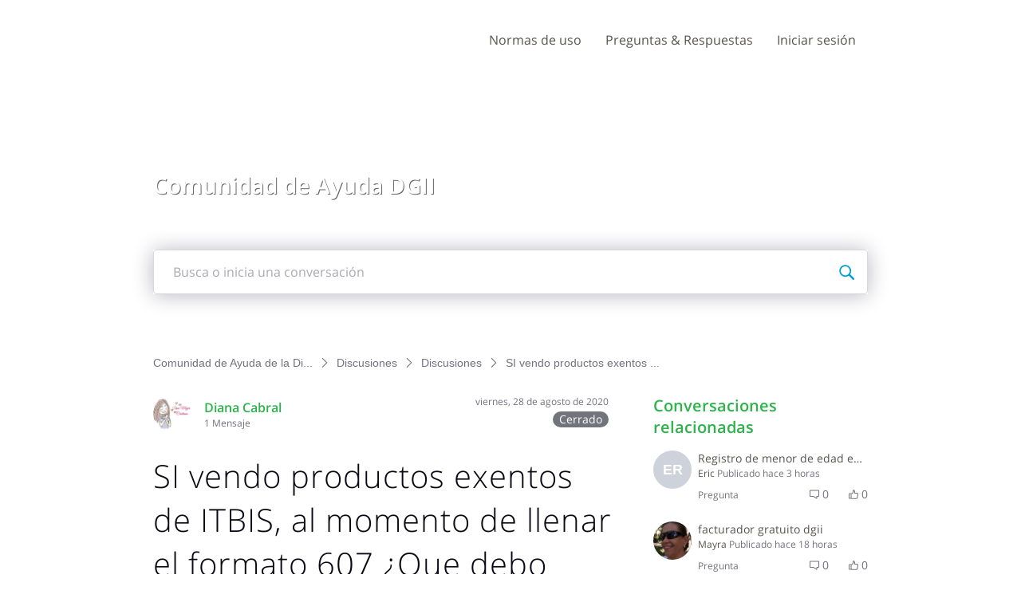

--- FILE ---
content_type: text/html; charset=utf-8
request_url: https://ayuda.dgii.gov.do/conversations/discusiones/si-vendo-productos-exentos-de-itbis-al-momento-de-llenar-el-formato-607-que-debo-poner-en-casilla-de-itbis/5f63558d8cd858ce872b5013
body_size: 20060
content:

    <!doctype html>
    <html lang="es">
      <head>
        <meta http-equiv="X-UA-Compatible" content="IE=edge" />
        <meta http-equiv="Content-Type" content="text/html; charset=utf-8" />
        <meta name="viewport" content="width=device-width, initial-scale=1" />
        <link rel="preload" as="script" crossorigin href="https://prod2-care-community-cdn-az.sprinklr.com/community/vendor.a505320e3352671d39c9.js">
        
         <link href="https://prod2-care-community-cdn-az.sprinklr.com/community/main_7eda1c233f7d9f1edeab.css" type="text/css" rel="stylesheet">
         <link rel="preload" as="script" crossorigin href="https://prod2-care-community-cdn-az.sprinklr.com/community/es.main_e4bddb590ff72918da79.js">

        <!-- head tag -->
        
        
  
      <style data-emotion-css="0 ua1gab dww2qv 8atqhb 6gs9hh 18467a 1pehc4k 1a8ydkg 1ldo00z 1y2gxzf 1ghapnm jlx8fa odmyqt mmz2ny 1lb5272 uodor8 i8uyyt jp8xm2 1nx6bo5 okc7pe 1pj99nl xgr949 4kxq1q 18ws5m2 1p5ei8f mqkajv 13o7eu2 11noiwr x4dmss 1iu3y6c 1ocw7d4 1ncgb2s 1jsohtw kn46u7 2sedfi lp34j5 4emyu2" nonce="a2e3f5e2-4d06-46ff-8197-dcbc6f08bf1a">@media only screen and (min-width: 768px){.css-ua1gab{width:70%!important;}}@media only screen and (min-width: 768px){.css-dww2qv{max-width:1008px!important;}}.css-8atqhb{width:100%;}.css-6gs9hh{width:70%;}.css-18467a{width:30%;}.css-1pehc4k{background-image:url(https://prod2-sprcdn-assets.sprinklr.com/50674/3735f2df-7672-473c-a167-c58e469de571-295924458/header-Comunidad_de_ayuda.jpg);}.css-1a8ydkg{font-family:"Open Sans",Helvetica,Arial,sans-serif;color:#2cb34a;}.css-1ldo00z{font-weight:600;font-size:28px;}.css-1ldo00z mobile{font-size:20px;}.css-1y2gxzf{font-family:"Open Sans",Helvetica,Arial,sans-serif;color:#575451;}.css-1ghapnm{font-size:16px;line-height:22px;}.css-jlx8fa{border-color:#d7d7e0;}.css-odmyqt >svg{fill:#2cb34a!important;}.css-mmz2ny{font-family:"Open Sans",Helvetica,Arial,sans-serif;color:#0a0a14!important;background-color:#ffffff!important;border-color:#d7d7e0!important;}.css-mmz2ny:focus{color:#0a0a14!important;background-color:#ffffff!important;border-color:#3EB30B!important;}.css-1lb5272{color:#2cb34a!important;-webkit-text-decoration:undefined;text-decoration:undefined;}.css-1lb5272:hover{color:#24923c!important;-webkit-text-decoration:none;text-decoration:none;}.css-1lb5272:focus{color:#24923c!important;-webkit-text-decoration:none;text-decoration:none;}.css-1lb5272:visited{color:#24923c!important;-webkit-text-decoration:none;text-decoration:none;}.css-1lb5272 >.svg{fill:#2cb34a!important;}.css-uodor8{border-radius:50%;}.css-i8uyyt{font-weight:600;font-size:16px;}.css-i8uyyt mobile{font-size:16px;}.css-jp8xm2{font-size:12px;line-height:17px;}.css-1nx6bo5{background-color:#73737d;}.css-okc7pe{font-size:14px;line-height:20px;}.css-1pj99nl{font-weight:300;font-size:40px;}.css-1pj99nl mobile{font-size:28px;}.css-xgr949{background-color:!important;}.css-xgr949:hover{background-color:!important;}.css-xgr949:focus{background-color:!important;}.css-4kxq1q{background-color:!important;}.css-18ws5m2{color:#575451!important;}.css-1p5ei8f{background-color:#2cb34a!important;}.css-mqkajv{font-weight:600;font-size:20px;}.css-mqkajv mobile{font-size:20px;}.css-13o7eu2{display:block;}.css-11noiwr{height:100px!important;background-color:#ffffff!important;}.css-x4dmss{-webkit-box-pack:justify;-webkit-justify-content:space-between;justify-content:space-between;}.css-1iu3y6c{color:#575451!important;background-color:!important;}.css-1iu3y6c:hover{color:#2cb34a!important;background-color:!important;}.css-1iu3y6c:focus{color:#2cb34a!important;background-color:!important;}.css-1ocw7d4{line-height:100px!important;}.css-1ncgb2s{background-color:!important;}.css-1ncgb2s >p{color:#575451!important;}.css-1ncgb2s:hover{background-color:!important;}.css-1ncgb2s:hover >p{color:#2cb34a!important;}.css-1ncgb2s:focus{background-color:!important;}.css-1ncgb2s:focus >p{color:#2cb34a!important;}.css-1jsohtw{height:48px;}.css-kn46u7{width:48px;height:48px;}.css-2sedfi{background:#efeff8;}.css-lp34j5{border-radius:50%;background:#efeff8;}.css-4emyu2.is-focused .Select-control{border-color:#3EB30B!important;}.css-4emyu2.is-open .Select-arrow{fill:#3EB30B!important;}</style><style type="text/css" nonce="a2e3f5e2-4d06-46ff-8197-dcbc6f08bf1a"></style>
      <title data-react-helmet="true">‎SI vendo productos exentos de ITBIS, al momento de llenar el formato 607 ¿Que 
debo poner en casilla de ITBIS? | Comunidad de Ayuda de la Dirección General de Impuestos Internos</title>
      <meta data-react-helmet="true" property="og:url" content="https://ayuda.dgii.gov.do/conversations/discusiones/si-vendo-productos-exentos-de-itbis-al-momento-de-llenar-el-formato-607-que-debo-poner-en-casilla-de-itbis/5f63558d8cd858ce872b5013"/><meta data-react-helmet="true" property="og:site_name" content="Comunidad de Ayuda de la Dirección General de Impuestos Internos"/><meta data-react-helmet="true" name="theme-color" content="#33D50F"/><meta data-react-helmet="true" name="title" content="SI vendo productos exentos de ITBIS, al momento de llenar el formato 607 ¿Que 
debo poner en casilla de ITBIS? | Comunidad de Ayuda de la Dirección General de Impuestos Internos"/><meta data-react-helmet="true" name="description" content="Tengo una compañía que comercializa aguacates, limones, auyamas, chinolas y pitahaya, estos productos están exentos de ITBIS, por ende en las factura con credito fiscal no cobro ITBIS, cuando voy a..."/><meta data-react-helmet="true" property="og:title" content="SI vendo productos exentos de ITBIS, al momento de llenar el formato 607 ¿Que 
debo poner en casilla de ITBIS? | Comunidad de Ayuda de la Dirección General de Impuestos Internos"/><meta data-react-helmet="true" property="og:description" content="Tengo una compañía que comercializa aguacates, limones, auyamas, chinolas y pitahaya, estos productos están exentos de ITBIS, por ende en las factura con credito fiscal no cobro ITBIS, cuando voy a..."/><meta data-react-helmet="true" property="og:type" content="article"/><meta data-react-helmet="true" property="article:section" content/><meta data-react-helmet="true" property="article:published_time" content="2020-08-28T21:38:37.000Z"/><meta data-react-helmet="true" property="article:modified_time" content="2020-08-31T14:12:55.000Z"/><meta data-react-helmet="true" property="article:author" content="https://ayuda.dgii.gov.do/users/5f632311b3febd5f6d4e2154"/><meta data-react-helmet="true" property="og:image" content="https://prod2-sprcdn-assets.sprinklr.com/50674/6ab5e0d8-ab20-4e74-9a60-833cf78309a9-1777244294/Logo-2021.png"/><meta data-react-helmet="true" name="twitter:card" content="summary"/><meta data-react-helmet="true" name="twitter:title" content="SI vendo productos exentos de ITBIS, al momento de llenar el formato 607 ¿Que 
debo poner en casilla de ITBIS? | Comunidad de Ayuda de la Dirección General de Impuestos Internos"/><meta data-react-helmet="true" name="twitter:description" content="Tengo una compañía que comercializa aguacates, limones, auyamas, chinolas y pitahaya, estos productos están exentos de ITBIS, por ende en las factura con credito fiscal no cobro ITBIS, cuando voy a..."/><meta data-react-helmet="true" name="twitter:image" content="https://prod2-sprcdn-assets.sprinklr.com/50674/6ab5e0d8-ab20-4e74-9a60-833cf78309a9-1777244294/Logo-2021.png"/>
      <link data-react-helmet="true" rel="icon" href="https://prod2-sprcdn-assets.sprinklr.com/50674/23e8987f-cd9f-40cf-b440-40a76dc0cbbf-242292667/favicon.ico"/><link data-react-helmet="true" rel="canonical" href="https://ayuda.dgii.gov.do/conversations/discusiones/si-vendo-productos-exentos-de-itbis-al-momento-de-llenar-el-formato-607-que-debo-poner-en-casilla-de-itbis/5f63558d8cd858ce872b5013"/><link data-react-helmet="true" rel="manifest" href="https://ayuda.dgii.gov.do/manifest.json"/>
      
      <script data-react-helmet="true" type="application/ld+json" nonce="a2e3f5e2-4d06-46ff-8197-dcbc6f08bf1a">{
      "@context": "https://schema.org",
      "@type": "QAPage",
      "name" : "Comunidad de Ayuda de la Dirección General de Impuestos Internos",
      "url": "https://ayuda.dgii.gov.do",
      "mainEntity": {
    "@type": "Question",
    "text": "Tengo una compañía que comercializa aguacates, limones, auyamas, chinolas y pitahaya, estos productos están exentos de ITBIS, por ende en las factura con credito fiscal no cobro ITBIS, cuando voy a llenar el formulario 607 me preguntan por el total ITBIS Facturado, ¿Què debo poner en ese espacio?",
    "upvoteCount": 1,
    "answerCount": 4,
    
    "name": "SI vendo productos exentos de ITBIS, al momento de llenar el formato 607 ¿Que 
debo poner en casilla de ITBIS?",
    "author": {
      "@type": "Person",
      "name": "Diana Cabral"
    },
    "dateCreated": "2020-08-28T21:38:37.000Z",
    "datePublished": "2020-08-28T21:38:37.000Z",
    "dateModified": "2020-08-31T14:12:55.000Z",
    "image": ["https://prod2-sprcdn-assets.sprinklr.com/50674/6ab5e0d8-ab20-4e74-9a60-833cf78309a9-1777244294/Logo-2021.png"],
    "url": "https://ayuda.dgii.gov.do/conversations/discusiones/si-vendo-productos-exentos-de-itbis-al-momento-de-llenar-el-formato-607-que-debo-poner-en-casilla-de-itbis/5f63558d8cd858ce872b5013",
    "interactionStatistic": [
      {
        "@type": "InteractionCounter",
        "interactionType": "https://schema.org/CommentAction",
        "userInteractionCount": 4
      },
      {
        "@type": "InteractionCounter",
        "interactionType": "https://schema.org/ViewAction",
        "userInteractionCount": 236
      },
      {
        "@type": "InteractionCounter",
        "interactionType": "https://schema.org/LikeAction",
        "userInteractionCount": 1
      },
      {
        "@type": "InteractionCounter",
        "interactionType": "https://schema.org/SubscribeAction",
        "userInteractionCount": 4
      }
    ]
  
    ,
      
      
      "suggestedAnswer": [{
    "@type": "Answer",
    "text": "Buenos días, Diana. Si el bien o servicio que vendiste se encuentra exento de ITBIS, solo debes colocar cero (0) en la columna de ITBIS facturado, o dejarlo en blanco.

En otro orden, te recomendamos consultar el instructivo de llenado y envío del Formato 607, siguiendo este enlace:

https://dgii.gov.do/publicacionesOficiales/bibliotecaVirtual/contribuyentes/formatoEnvioDatos/Docume...

Nota: Recordamos que para asegurar una mejor experiencia en nuestra Comunidad de Ayuda, de acuerdo con nuestras Normas de Uso de la Comunidad de Ayuda DGII, todas las preguntas realizadas deben marcarse con la categoría 'Discusiones'. En ese sentido, procedimos a realizar las correcciones de lugar a tu publicación.

Recuerda que a través de la Oficina Virtual puedes realizar tus solicitudes, presentaciones y consultas de manera fácil y segura. Visita: www.dgii.gov.do/ofv 

¡Gracias por utilizar la Comunidad de Ayuda de la DGII!",
    "upvoteCount": 0,
    "author": {
      "@type": "Person",
      "name": "R R"
    },
    "dateCreated": "2020-08-31T14:12:55.000Z",
    "url": "https://ayuda.dgii.gov.do/conversations/discusiones/si-vendo-productos-exentos-de-itbis-al-momento-de-llenar-el-formato-607-que-debo-poner-en-casilla-de-itbis/5f63558d8cd858ce872b5013?commentId=5f63559b8cd858ce872c99f8"
  },{
    "@type": "Answer",
    "text": "Aplicar la proporcionalidad",
    "upvoteCount": 0,
    "author": {
      "@type": "Person",
      "name": "Rafael Amparo"
    },
    "dateCreated": "2020-08-28T21:50:19.000Z",
    "url": "https://ayuda.dgii.gov.do/conversations/discusiones/si-vendo-productos-exentos-de-itbis-al-momento-de-llenar-el-formato-607-que-debo-poner-en-casilla-de-itbis/5f63558d8cd858ce872b5013?commentId=5f63559a8cd858ce872c80ed"
  },{
    "@type": "Answer",
    "text": "Si no hay itbis facturado, poner cero por supuesto",
    "upvoteCount": 0,
    "author": {
      "@type": "Person",
      "name": "Antonito Mt"
    },
    "dateCreated": "2020-08-29T20:08:45.000Z",
    "url": "https://ayuda.dgii.gov.do/conversations/discusiones/si-vendo-productos-exentos-de-itbis-al-momento-de-llenar-el-formato-607-que-debo-poner-en-casilla-de-itbis/5f63558d8cd858ce872b5013?commentId=5f63559b8cd858ce872c8c70"
  },{
    "@type": "Answer",
    "text": "Debes poner cero. Ahora bien, si vendes otros productos con itbis, debes aplicar la proporcionalidad.",
    "upvoteCount": 0,
    "author": {
      "@type": "Person",
      "name": "Francis Díaz"
    },
    "dateCreated": "2020-08-29T20:20:23.000Z",
    "url": "https://ayuda.dgii.gov.do/conversations/discusiones/si-vendo-productos-exentos-de-itbis-al-momento-de-llenar-el-formato-607-que-debo-poner-en-casilla-de-itbis/5f63558d8cd858ce872b5013?commentId=5f63559b8cd858ce872c8de3"
  }]
    
  }
    }</script><script data-react-helmet="true" type="application/ld+json" nonce="a2e3f5e2-4d06-46ff-8197-dcbc6f08bf1a">{
  "@context": "https://schema.org",
  "@type": "BreadcrumbList",
  "itemListElement": [{
    "@type": "ListItem",
    "position": 1,
    "item": "https://ayuda.dgii.gov.do/",
    "name": "Comunidad de Ayuda de la Dirección General de Impuestos Internos"
  },{
    "@type": "ListItem",
    "position": 2,
    "item": "https://ayuda.dgii.gov.do/categories/discusiones/5f3bfd5b26db9031994e65f1",
    "name": "Discusiones"
  },{
    "@type": "ListItem",
    "position": 3,
    "item": "https://ayuda.dgii.gov.do/topics/discusiones/5f3bfd5c26db9031994e6ae7",
    "name": "Discusiones"
  },{
    "@type": "ListItem",
    "position": 4,
    
    "name": "SI vendo productos exentos de ITBIS, al momento de llenar el formato 607 ¿Que 
debo poner en casilla de ITBIS?"
  }]
}</script>
       <link href="https://prod2-care-community-cdn-az.sprinklr.com/community/PageLayoutRenderer_7427c3f220f448ab79c7.css" type="text/css" rel="stylesheet"> <link href="https://prod2-care-community-cdn-az.sprinklr.com/community/NavBar_b1225dbcf6a4c97f194b.css" type="text/css" rel="stylesheet"> <link href="https://prod2-care-community-cdn-az.sprinklr.com/community/BannerContainer_ba92bba140d51a3d29c7.css" type="text/css" rel="stylesheet"> <link href="https://prod2-care-community-cdn-az.sprinklr.com/community/BreadCrumbsWidgetContainer_a62da9149ec912d9e481.css" type="text/css" rel="stylesheet"> <link href="https://prod2-care-community-cdn-az.sprinklr.com/community/ConversationEntityContainer_936647bf2d50a0e68ef7.css" type="text/css" rel="stylesheet"> <link href="https://prod2-care-community-cdn-az.sprinklr.com/community/CommentCreationEntityContainer_02edc9df3e74f99c14b5.css" type="text/css" rel="stylesheet"> <link href="https://prod2-care-community-cdn-az.sprinklr.com/community/ConversationResponsesEntity_7797078efb2fb5759d46.css" type="text/css" rel="stylesheet"> <link href="https://prod2-care-community-cdn-az.sprinklr.com/community/CommentListContainer_61e21e6eef48e69e82be.css" type="text/css" rel="stylesheet"> <link href="https://prod2-care-community-cdn-az.sprinklr.com/community/SelectBoxContainer_acd1e1325b8ba6b90e85.css" type="text/css" rel="stylesheet"> <link href="https://prod2-care-community-cdn-az.sprinklr.com/community/ReplyListContainer_4a6fb8d6ef275552309a.css" type="text/css" rel="stylesheet"> <link href="https://prod2-care-community-cdn-az.sprinklr.com/community/RelatedPostsContainer_ae8fd6e78625ac61380a.css" type="text/css" rel="stylesheet"> <link href="https://prod2-care-community-cdn-az.sprinklr.com/community/RelatedTopicsContainer_b64374bbfd0e28e86746.css" type="text/css" rel="stylesheet"> <link href="https://prod2-care-community-cdn-az.sprinklr.com/community/Authentication_e392778c3accc2cf310b.css" type="text/css" rel="stylesheet"> <link href="https://prod2-care-community-cdn-az.sprinklr.com/community/FullSearchBar_fbaa9c3cccf954c04569.css" type="text/css" rel="stylesheet">
       <link rel="preload" as="script" crossorigin href="https://prod2-care-community-cdn-az.sprinklr.com/community/es.ConversationPage_5a4c302fc826d527a788.15.js"> <link rel="preload" as="script" crossorigin href="https://prod2-care-community-cdn-az.sprinklr.com/community/es.PageLayoutRenderer_e0a3f4b2b436a02c709b.255.js"> <link rel="preload" as="script" crossorigin href="https://prod2-care-community-cdn-az.sprinklr.com/community/es.NavBarContainer_2eb52a98782004ee2af3.243.js"> <link rel="preload" as="script" crossorigin href="https://prod2-care-community-cdn-az.sprinklr.com/community/es.NavBar_a7e09232124a274eec4b.242.js"> <link rel="preload" as="script" crossorigin href="https://prod2-care-community-cdn-az.sprinklr.com/community/es.BannerContainer_76b65f30bb90215f9bd3.84.js"> <link rel="preload" as="script" crossorigin href="https://prod2-care-community-cdn-az.sprinklr.com/community/es.BreadCrumbsWidgetContainer_6e8a88de48a1cb4d4268.91.js"> <link rel="preload" as="script" crossorigin href="https://prod2-care-community-cdn-az.sprinklr.com/community/es.ConversationEntityContainer_0856d8f2af27cd4b658e.144.js"> <link rel="preload" as="script" crossorigin href="https://prod2-care-community-cdn-az.sprinklr.com/community/es.CommentCreationEntityContainer_1aea4ecc4401ea3d95b1.128.js"> <link rel="preload" as="script" crossorigin href="https://prod2-care-community-cdn-az.sprinklr.com/community/es.ConversationResponsesEntity_e0dc6774fc35d1de46db.158.js"> <link rel="preload" as="script" crossorigin href="https://prod2-care-community-cdn-az.sprinklr.com/community/es.CommentListContainer_55a412027dab20d4780c.129.js"> <link rel="preload" as="script" crossorigin href="https://prod2-care-community-cdn-az.sprinklr.com/community/es.SelectBoxContainer_ee116763dc5cbbbd3d91.289.js"> <link rel="preload" as="script" crossorigin href="https://prod2-care-community-cdn-az.sprinklr.com/community/es.ReplyListContainer_b9dd8396fc5c6c26b2e0.285.js"> <link rel="preload" as="script" crossorigin href="https://prod2-care-community-cdn-az.sprinklr.com/community/es.RelatedPostsContainer_007b485fd10d7308bd0d.279.js"> <link rel="preload" as="script" crossorigin href="https://prod2-care-community-cdn-az.sprinklr.com/community/es.RelatedTopicsContainer_03330f38eb808a889606.284.js"> <link rel="preload" as="script" crossorigin href="https://prod2-care-community-cdn-az.sprinklr.com/community/es.CustomHTMLContainer_d868a49db593451326bf.165.js"> <link rel="preload" as="script" crossorigin href="https://prod2-care-community-cdn-az.sprinklr.com/community/es.Authentication_3ab0152f64608c419b6e.0.js"> <link rel="preload" as="script" crossorigin href="https://prod2-care-community-cdn-az.sprinklr.com/community/es.FullSearchBar_d0484d3a5312fbada49c.200.js">
    </head>
    <body leftmargin="0" topmargin="0" rightmargin="0" bottommargin="0" marginwidth="0" marginheight="0" class="ltr">
      <script nonce="a2e3f5e2-4d06-46ff-8197-dcbc6f08bf1a">
        window.__PRELOADED_STATE__ = "%7B%22routing%22%3A%7B%22location%22%3A%7B%22pathname%22%3A%22%2F%22%2C%22search%22%3A%22%22%2C%22hash%22%3A%22%22%2C%22state%22%3Anull%2C%22key%22%3A%228ie13rpw%22%7D%2C%22action%22%3A%22POP%22%7D%2C%22communityId%22%3A%22cb23f4cb-7e40-4d8c-a2a1-6ad922ea3cee%22%2C%22csrfToken%22%3Anull%2C%22language%22%3A%22es_ES%22%2C%22basename%22%3Anull%2C%22publicHeaders%22%3A%7B%22user-agent%22%3A%22Mozilla%2F5.0%20(Macintosh%3B%20Intel%20Mac%20OS%20X%2010_15_7)%20AppleWebKit%2F537.36%20(KHTML%2C%20like%20Gecko)%20Chrome%2F131.0.0.0%20Safari%2F537.36%3B%20ClaudeBot%2F1.0%3B%20%2Bclaudebot%40anthropic.com)%22%2C%22X-COMMUNITY-IP%22%3A%2264.252.76.126%22%7D%2C%22theme%22%3Anull%2C%22country%22%3Anull%2C%22version%22%3Anull%2C%22nonce%22%3A%22a2e3f5e2-4d06-46ff-8197-dcbc6f08bf1a%22%2C%22enterpriseCaptchaEnabled%22%3Atrue%2C%22communitySettings%22%3A%7B%22settings%22%3A%7B%22overview%22%3A%7B%22details%22%3A%7B%22organizationName%22%3A%22Direcci%C3%B3n%20General%20de%20Impuestos%20Internos%22%2C%22language%22%3A%22es_ES%22%2C%22website%22%3A%22https%3A%2F%2Fdgii.gov.do%2F%22%2C%22isDirectAPIEnabled%22%3A%22true%22%2C%22communityName%22%3A%22Comunidad%20de%20Ayuda%20de%20la%20Direcci%C3%B3n%20General%20de%20Impuestos%20Internos%22%2C%22communityDescription%22%3A%22Esta%20comunidad%20es%20un%20espacio%20de%20comunicaci%C3%B3n%20abierta%20creado%20para%20ofrecer%20informaci%C3%B3n%20y%20asistencia%20al%20ciudadano%20en%20lo%20relacionado%20al%20quehacer%20tributario.%20Recomendamos%20tomar%20como%20v%C3%A1lidas%20las%20informaciones%20o%20respuestas%20ofrecidas%20por%20los%20representantes%20de%20la%20instituci%C3%B3n.%22%7D%7D%2C%22branding%22%3A%7B%22logos%22%3A%7B%22companyLogos%22%3A%7B%22companyLogoNormal%22%3A%22https%3A%2F%2Fprod2-sprcdn-assets.sprinklr.com%2F50674%2F6ab5e0d8-ab20-4e74-9a60-833cf78309a9-1777244294%2FLogo-2021.png%22%7D%2C%22faviconLogos%22%3A%7B%22faviconLogo16%22%3A%22https%3A%2F%2Fprod2-sprcdn-assets.sprinklr.com%2F50674%2F23e8987f-cd9f-40cf-b440-40a76dc0cbbf-242292667%2Ffavicon.ico%22%7D%7D%2C%22typographyHeader%22%3A%7B%22fontFamily%22%3A%22%5C%22Open%20Sans%5C%22%2C%20Helvetica%2C%20Arial%2C%20sans-serif%22%2C%22color%22%3A%22%232cb34a%22%2C%22heading1%22%3A%7B%22fontSize%22%3A%2240px%22%2C%22fontWeight%22%3A%22300%22%2C%22mobileFontSize%22%3A%2228px%22%7D%2C%22heading2%22%3A%7B%22fontSize%22%3A%2238px%22%2C%22fontWeight%22%3A%22600%22%2C%22mobileFontSize%22%3A%2228px%22%7D%2C%22heading3%22%3A%7B%22fontSize%22%3A%2228px%22%2C%22fontWeight%22%3A%22600%22%2C%22mobileFontSize%22%3A%2220px%22%7D%2C%22heading4%22%3A%7B%22fontSize%22%3A%2220px%22%2C%22fontWeight%22%3A%22600%22%2C%22mobileFontSize%22%3A%2220px%22%7D%2C%22heading5%22%3A%7B%22fontSize%22%3A%2216px%22%2C%22fontWeight%22%3A%22600%22%2C%22mobileFontSize%22%3A%2216px%22%7D%2C%22heading6%22%3A%7B%22fontSize%22%3A%2214px%22%2C%22fontWeight%22%3A%22600%22%2C%22mobileFontSize%22%3A%2214px%22%7D%7D%2C%22typographyBody%22%3A%7B%22fontFamily%22%3A%22%5C%22Open%20Sans%5C%22%2C%20Helvetica%2C%20Arial%2C%20sans-serif%22%2C%22color%22%3A%22%23575451%22%2C%22small%22%3A%7B%22fontSize%22%3A%2211px%22%2C%22lineHeight%22%3A%2215px%22%7D%2C%22normal%22%3A%7B%22fontSize%22%3A%2212px%22%2C%22lineHeight%22%3A%2217px%22%7D%2C%22large%22%3A%7B%22fontSize%22%3A%2214px%22%2C%22lineHeight%22%3A%2220px%22%7D%2C%22xlarge%22%3A%7B%22fontSize%22%3A%2216px%22%2C%22lineHeight%22%3A%2222px%22%7D%7D%2C%22colors%22%3A%7B%22primary%22%3A%7B%22color%22%3A%22%2333D50F%22%2C%22backgroundColor%22%3A%22%23ffffff%22%7D%2C%22success%22%3A%7B%22color%22%3A%22%231D9707%22%2C%22backgroundColor%22%3A%22%22%7D%2C%22warning%22%3A%7B%22color%22%3A%22%23ffd200%22%2C%22backgroundColor%22%3A%22%22%7D%2C%22danger%22%3A%7B%22color%22%3A%22%23fc374b%22%2C%22backgroundColor%22%3A%22%22%7D%2C%22page%22%3A%7B%22backgroundColor%22%3A%22%23ffffff%22%7D%2C%22placeholder%22%3A%7B%22color%22%3A%22%239b9ba5%22%7D%7D%2C%22buttons%22%3A%7B%22normal%22%3A%7B%22backgroundColor%22%3A%22%232cb34a%22%2C%22borderColor%22%3A%22%232cb34a%22%2C%22color%22%3A%22%23ffffff%22%2C%22fontWeight%22%3A%22400%22%2C%22hover%22%3A%7B%22backgroundColor%22%3A%22%2324923c%22%2C%22borderColor%22%3A%22%2324923c%22%2C%22color%22%3A%22%23ffffff%22%7D%7D%2C%22inactive%22%3A%7B%22backgroundColor%22%3A%22%2382828c%22%2C%22borderColor%22%3A%22%239b9ba5%22%2C%22color%22%3A%22%23ffffff%22%2C%22fontWeight%22%3A%22400%22%2C%22hover%22%3A%7B%22backgroundColor%22%3A%22%239b9ba5%22%2C%22borderColor%22%3A%22%239b9ba5%22%2C%22color%22%3A%22%23ffffff%22%7D%7D%7D%2C%22links%22%3A%7B%22normal%22%3A%7B%22color%22%3A%22%232cb34a%22%2C%22textDecoration%22%3A%22none%22%7D%2C%22hover%22%3A%7B%22color%22%3A%22%2324923c%22%2C%22textDecoration%22%3A%22none%22%7D%2C%22visited%22%3A%7B%22color%22%3A%22%2324923c%22%2C%22textDecoration%22%3A%22none%22%7D%7D%2C%22forms%22%3A%7B%22textType%22%3A%7B%22normal%22%3A%7B%22color%22%3A%22%230a0a14%22%2C%22backgroundColor%22%3A%22%23ffffff%22%2C%22borderColor%22%3A%22%23d7d7e0%22%7D%2C%22focus%22%3A%7B%22color%22%3A%22%230a0a14%22%2C%22backgroundColor%22%3A%22%23ffffff%22%2C%22borderColor%22%3A%22%233EB30B%22%7D%2C%22disabled%22%3A%7B%22color%22%3A%22%23a9a9b2%22%2C%22backgroundColor%22%3A%22%23efeff8%22%2C%22borderColor%22%3A%22%23d7d7e0%22%7D%7D%2C%22checkboxType%22%3A%7B%22normal%22%3A%7B%22backgroundColor%22%3A%22%23a9a9b2%22%7D%2C%22active%22%3A%7B%22backgroundColor%22%3A%22%233EB30B%22%7D%2C%22disabled%22%3A%7B%22backgroundColor%22%3A%22%23e6e6e8%22%7D%7D%7D%2C%22navbar%22%3A%7B%22height%22%3A%22100%22%2C%22mobileHeight%22%3A%2248%22%2C%22color%22%3A%22%23575451%22%2C%22backgroundColor%22%3A%22%23ffffff%22%2C%22normal%22%3A%7B%22color%22%3A%22%23575451%22%2C%22backgroundColor%22%3A%22%22%7D%2C%22hover%22%3A%7B%22color%22%3A%22%232cb34a%22%2C%22backgroundColor%22%3A%22%22%7D%2C%22active%22%3A%7B%22color%22%3A%22%232cb34a%22%2C%22backgroundColor%22%3A%22%22%7D%7D%2C%22tabs%22%3A%7B%22normal%22%3A%7B%22color%22%3A%22%23575451%22%2C%22backgroundColor%22%3A%22%22%7D%2C%22hover%22%3A%7B%22color%22%3A%22%232cb34a%22%2C%22backgroundColor%22%3A%22%22%7D%2C%22active%22%3A%7B%22color%22%3A%22%23575451%22%2C%22backgroundColor%22%3A%22%22%2C%22highlightColor%22%3A%22%232cb34a%22%7D%7D%2C%22tooltips%22%3A%7B%22color%22%3A%22%234b4b55%22%2C%22backgroundColor%22%3A%22%23ffffff%22%7D%2C%22popupDialog%22%3A%7B%22backgroundColor%22%3A%22%230f0f17%22%2C%22borderColor%22%3A%22%22%2C%22opacity%22%3A%220.8%22%7D%2C%22avatars%22%3A%7B%22borderStyle%22%3A%22circular%22%2C%22borderRadius%22%3A%223%22%7D%2C%22screenSizesRange%22%3Anull%2C%22themeTokens%22%3Anull%2C%22editor%22%3Anull%2C%22icon%22%3Anull%2C%22directMessaging%22%3Anull%2C%22loader%22%3Anull%2C%22snackbar%22%3Anull%7D%2C%22content%22%3A%7B%22loginPage%22%3A%7B%22loginProviders%22%3A%7B%22enableEmailPasswordAuth%22%3Atrue%2C%22enableSocialAuth%22%3Atrue%2C%22FACEBOOK%22%3A%225f454c3b16f8b157659d4f7f%22%2C%22GOOGLE%22%3A%225f481190c89dae169b9e722d%22%2C%22enabledSocialProviders%22%3A%5B%22FACEBOOK%22%2C%22GOOGLE%22%5D%7D%2C%22communityAccess%22%3A%7B%22pageHtml%22%3A%22%22%2C%22pageCSS%22%3A%22%22%7D%2C%22settings%22%3A%7B%22description%22%3A%22Inicia%20sesi%C3%B3n%20si%20tienes%20una%20cuenta%20en%20la%20Comunidad%20de%20Ayuda%20DGII%20o%20reg%C3%ADstrate%20para%20crear%20una.%22%2C%22title%22%3A%22%C2%A1Bienvenid%40!%20%22%7D%7D%2C%22signupPage%22%3A%7B%22settings%22%3A%7B%22termTextLabel%22%3A%22Al%20registrarte%2C%20aceptas%20nuestros%20T%C3%A9rminos%2C%20Pol%C3%ADtica%20de%20datos%20y%20Pol%C3%ADtica%20de%20cookies.%22%2C%22screenerEnabled%22%3Afalse%2C%22screenerRequired%22%3Afalse%2C%22verifyEmailMandatory%22%3Atrue%2C%22firstNameEnabled%22%3Atrue%2C%22firstNameLabel%22%3A%22Nombre%20%22%2C%22firstNameRequired%22%3Atrue%2C%22lastNameEnabled%22%3Atrue%2C%22lastNameLabel%22%3A%22Apellido%22%2C%22lastNameRequired%22%3Atrue%2C%22employeeInfoEnabled%22%3Afalse%2C%22confirmationQuestionLabel%22%3A%22Are%20you%20an%20existing%20brand%20employee%3F%22%2C%22employeeIdLabel%22%3A%22Employee%20ID%22%2C%22employeeInfoRequired%22%3Afalse%2C%22uNameRegex%22%3A%22%5E%5Ba-zA-Z0-9%20_%5D%7B3%2C50%7D%24%22%2C%22uNameErrMsg%22%3A%22El%20nombre%20de%20usuario%20solo%20puede%20contener%20caracteres%20alfanum%C3%A9ricos%20y%20espacios%22%2C%22showExplicitTerm%22%3Afalse%2C%22screenerQuestionsEnabled%22%3Afalse%7D%7D%2C%22conversationTypes%22%3A%7B%22conversationTypes%22%3A%5B%7B%22id%22%3A%22QUESTION%22%2C%22type%22%3A%22QUESTION%22%2C%22enabled%22%3Atrue%2C%22label%22%3A%22Pregunta%22%2C%22allowCreation%22%3Atrue%2C%22disableTags%22%3Anull%7D%2C%7B%22id%22%3A%22IDEA%22%2C%22type%22%3A%22IDEA%22%2C%22enabled%22%3Atrue%2C%22label%22%3A%22Ideas%20%22%2C%22allowCreation%22%3Atrue%2C%22disableTags%22%3Anull%7D%2C%7B%22id%22%3A%22PROBLEM%22%2C%22type%22%3A%22PROBLEM%22%2C%22enabled%22%3Atrue%2C%22label%22%3A%22Problemas%22%2C%22allowCreation%22%3Atrue%2C%22disableTags%22%3Anull%7D%2C%7B%22id%22%3A%22PRAISE%22%2C%22type%22%3A%22PRAISE%22%2C%22enabled%22%3Atrue%2C%22label%22%3A%22Elogios%22%2C%22allowCreation%22%3Atrue%2C%22disableTags%22%3Anull%7D%2C%7B%22id%22%3A%22ANNOUNCEMENT%22%2C%22type%22%3A%22ANNOUNCEMENT%22%2C%22enabled%22%3Atrue%2C%22label%22%3A%22Anuncios%22%2C%22allowCreation%22%3Atrue%2C%22disableTags%22%3Anull%7D%2C%7B%22id%22%3A%22ARTICLE%22%2C%22type%22%3A%22ARTICLE%22%2C%22enabled%22%3Atrue%2C%22label%22%3A%22Preguntas%20%26%20Respuestas%22%2C%22allowCreation%22%3Afalse%2C%22disableTags%22%3Anull%7D%5D%7D%2C%22notificationPage%22%3A%7B%22heading%22%3A%22Preferencias%20de%20notificaci%C3%B3n%22%2C%22subHeading%22%3A%22Seleccione%20las%20actividades%20para%20las%20que%20desea%20ser%20notificado%22%2C%22notificationTypes%22%3A%5B%22EMAIL%22%2C%22WEB%22%5D%2C%22defaultDisabledNotificationTypes%22%3Anull%2C%22enableEmailNotificationFrequency%22%3Anull%7D%2C%22survey%22%3A%7B%7D%2C%22conversationSetting%22%3A%7B%22restrictReply%22%3Anull%2C%22editTimerEnabled%22%3Anull%2C%22deleteTimerEnabled%22%3Anull%2C%22editTimer%22%3Anull%2C%22deleteTimer%22%3Anull%2C%22allowPrivateComment%22%3Atrue%2C%22canMarkReplyPrivate%22%3Atrue%2C%22canMarkAnonFeedback%22%3Anull%2C%22linkInterceptEnabled%22%3Anull%2C%22interceptDomainsType%22%3Anull%2C%22whitelistDomains%22%3Anull%2C%22blacklistDomains%22%3Anull%2C%22disableLikeForAuthor%22%3Anull%2C%22canUnArchive%22%3Anull%2C%22unarchiveCF%22%3Anull%2C%22allowedAttachmentTypes%22%3Anull%2C%22isCustomAttachmentView%22%3Anull%2C%22attachmentHelpText%22%3Anull%2C%22isMultipleLayoutsEnabled%22%3Anull%2C%22enableJira%22%3Anull%2C%22jiraCreationGwId%22%3Anull%2C%22disableCommentSubscription%22%3Anull%2C%22scrollToFirstUnread%22%3Anull%2C%22jumpToNewestComment%22%3Anull%2C%22isModerationEnabled%22%3Anull%7D%2C%22conversationSearchPageSetting%22%3A%7B%7D%2C%22conversationCreatePage%22%3A%7B%22settings%22%3A%7B%22titleLabel%22%3A%22T%C3%8DTULO%22%2C%22titlePlaceholder%22%3A%22Enter%20title%20here...%22%2C%22titleMaxLength%22%3A1000%2C%22descriptionLabel%22%3A%22DESCRIPCI%C3%93N%22%2C%22descriptionPlaceholder%22%3A%22Comparte%20tu%20pregunta%2C%20idea%2C%20problema%20o%20elogio%22%2C%22descriptionMinLength%22%3A1%2C%22descriptionMaxLength%22%3A50000%2C%22categoryEnabled%22%3Atrue%2C%22categoryRequired%22%3Atrue%2C%22topicsEnabled%22%3Atrue%2C%22topicsRequired%22%3Atrue%2C%22privateMessageEnabled%22%3Atrue%2C%22privateMessageLabel%22%3A%22%C2%BFPublicar%20esta%20conversaci%C3%B3n%20en%20modo%20privado%3F%22%2C%22publicTagsEnabled%22%3Afalse%2C%22allowCreateTags%22%3Atrue%7D%7D%2C%22profilePage%22%3A%7B%22settings%22%3A%7B%22makeNameAnonymous%22%3Afalse%2C%22cannedResponseEnabled%22%3Atrue%7D%7D%2C%22kbSetting%22%3A%7B%7D%2C%22pollSetting%22%3A%7B%7D%2C%22eventSetting%22%3A%7B%7D%2C%22contestSetting%22%3A%7B%7D%2C%22groupsSetting%22%3A%7B%7D%2C%22gwSetting%22%3A%7B%7D%2C%22coursesSetting%22%3A%7B%7D%2C%22peerToPeerChatSetting%22%3A%7B%22sprLiveChat%22%3Anull%2C%22sprLiveChatEnabled%22%3Afalse%2C%22showSprLiveChatTnc%22%3A%22IMPLICIT%22%2C%22sprLiveChatTnCImplicitConfirmation%22%3Atrue%2C%22profileListIds%22%3A%5B%222514_12%22%2C%222514_13%22%2C%222514_4%22%2C%222514_9%22%2C%222514_10%22%2C%222514_5%22%2C%222514_11%22%2C%222514_6%22%2C%222514_14%22%2C%222514_2%22%2C%222514_7%22%2C%222514_8%22%5D%2C%22sprLiveChatTnCUserConfirmation%22%3Anull%2C%22sprLiveChatTncStatement%22%3Anull%2C%22disclaimerEnabled%22%3Afalse%2C%22supportDisclaimer%22%3Anull%2C%22defaultDisclaimer%22%3Anull%2C%22allowReport%22%3Atrue%2C%22allowDelete%22%3Anull%2C%22deleteMsg%22%3Anull%2C%22disableForSwitchedUser%22%3Anull%7D%2C%22liveChat%22%3A%7B%7D%2C%22seoSetting%22%3A%7B%22robotsTxtPage%22%3A%22User-agent%3A%20Mp3Bot%5CnDisallow%3A%20%2F%5Cn%5CnUser-agent%3A%20008%5CnDisallow%3A%20%2F%5Cn%5CnUser-agent%3A%20*%5CnDisallow%3A%20*%2Fleaderboard%24%5CnDisallow%3A%20*%2Flogin%24%5Cn%5CnSITEMAP%3A%20https%3A%2F%2Fayuda.dgii.gov.do%2Fsitemap.xml%22%2C%22noIndexCharCount%22%3Anull%2C%22noIndexPages%22%3Anull%7D%2C%22productsSetting%22%3A%7B%7D%2C%22customFieldsSetting%22%3A%7B%7D%2C%22postTemplatesSetting%22%3A%7B%7D%2C%22customFieldGroupSetting%22%3A%7B%7D%7D%2C%22gamification%22%3A%7B%22enabled%22%3Afalse%7D%2C%22screener%22%3Anull%2C%22advancedSettings%22%3A%7B%22settings%22%3A%7B%22sprLiveChat%22%3A%7B%7D%2C%22statusLabels%22%3A%5B%7B%7D%5D%2C%22googleAnalytics%22%3Atrue%2C%22googleAccountId%22%3A%22UA-47693298-1%22%2C%22editor%22%3A%22TINYMCE%22%2C%22v2LayoutEnabled%22%3Atrue%2C%22sprinklrAnalytics%22%3Atrue%7D%7D%2C%22customizedLabels%22%3Anull%7D%7D%2C%22allAwards%22%3A%7B%22allAwardsById%22%3A%7B%225f316c08a24038f22b3830b0%22%3A%7B%22id%22%3A%225f316c08a24038f22b3830b0%22%2C%22type%22%3A%22BADGE%22%2C%22description%22%3A%22%201%2C000%20puntos%22%2C%22imageUrl%22%3A%22https%3A%2F%2Fprod2-sprcdn-assets.sprinklr.com%2F50674%2F7cd9c625-8185-4ab7-9498-cc6d30bdbb99-1503126677%2F1k_p.png%22%2C%22order%22%3A0%2C%22name%22%3A%22%201%2C000%20puntos%22%7D%2C%225f3169e0a24038f22b3830af%22%3A%7B%22id%22%3A%225f3169e0a24038f22b3830af%22%2C%22type%22%3A%22BADGE%22%2C%22description%22%3A%2275%20puntos%22%2C%22imageUrl%22%3A%22https%3A%2F%2Fprod2-sprcdn-assets.sprinklr.com%2F50674%2Fa9903729-c964-4400-95b1-bdefa6782a50-1625031449%2F75_p.png%22%2C%22order%22%3A0%2C%22name%22%3A%2275%20puntos%22%7D%2C%225f316da8a24038f22b3830b3%22%3A%7B%22id%22%3A%225f316da8a24038f22b3830b3%22%2C%22type%22%3A%22BADGE%22%2C%22description%22%3A%2220%2C000%20puntos%22%2C%22imageUrl%22%3A%22https%3A%2F%2Fprod2-sprcdn-assets.sprinklr.com%2F50674%2Fc2d581f5-9d3e-439a-a955-f6666e6c9ff6-1394958680%2F20k_p.png%22%2C%22order%22%3A0%2C%22name%22%3A%2220%2C000%20puntos%22%7D%2C%225f316cca4ba1eb8ba94de853%22%3A%7B%22id%22%3A%225f316cca4ba1eb8ba94de853%22%2C%22type%22%3A%22BADGE%22%2C%22description%22%3A%223000%20puntos%22%2C%22imageUrl%22%3A%22https%3A%2F%2Fprod2-sprcdn-assets.sprinklr.com%2F50674%2Fd4b3e990-8050-4072-995d-930d53250a7c-1560384979%2F3k_p.png%22%2C%22order%22%3A0%2C%22name%22%3A%223000%20puntos%22%7D%2C%225f316bb84ba1eb8ba94de852%22%3A%7B%22id%22%3A%225f316bb84ba1eb8ba94de852%22%2C%22type%22%3A%22BADGE%22%2C%22description%22%3A%22500%20puntos%22%2C%22imageUrl%22%3A%22https%3A%2F%2Fprod2-sprcdn-assets.sprinklr.com%2F50674%2F12d78cc0-2c36-470d-9e08-43e80a23c75e-1213064624%2F500_p.png%22%2C%22order%22%3A0%2C%22name%22%3A%22500%20puntos%22%7D%2C%225f316d13a24038f22b3830b2%22%3A%7B%22id%22%3A%225f316d13a24038f22b3830b2%22%2C%22type%22%3A%22BADGE%22%2C%22description%22%3A%224000%20puntos%20%22%2C%22imageUrl%22%3A%22https%3A%2F%2Fprod2-sprcdn-assets.sprinklr.com%2F50674%2F7a8603fd-bc5f-40d3-a16a-eb74f2880ccd-1589014130%2F4k_p.png%22%2C%22order%22%3A0%2C%22name%22%3A%224000%20puntos%20%22%7D%2C%225f3a88ec4ba1ebc87261ff8a%22%3A%7B%22id%22%3A%225f3a88ec4ba1ebc87261ff8a%22%2C%22type%22%3A%22BADGE%22%2C%22description%22%3A%22100%2C000%20puntos%22%2C%22imageUrl%22%3A%22https%3A%2F%2Fprod2-sprcdn-assets.sprinklr.com%2F50674%2Ff6b2c906-9709-41f7-add5-98c9f3e096fe-623361749%2F100k_p.png%22%2C%22order%22%3A0%2C%22name%22%3A%22100%2C000%20puntos%22%7D%2C%225f316ab14ba1eb8ba94de851%22%3A%7B%22id%22%3A%225f316ab14ba1eb8ba94de851%22%2C%22type%22%3A%22BADGE%22%2C%22description%22%3A%22250%20puntos%22%2C%22imageUrl%22%3A%22https%3A%2F%2Fprod2-sprcdn-assets.sprinklr.com%2F50674%2Fc7b4c758-3089-4505-9b57-558c203f6fdb-1306300664%2F250_p.png%22%2C%22order%22%3A0%2C%22name%22%3A%22250%20puntos%22%7D%2C%225f316e0fa24038f22b3830b4%22%3A%7B%22id%22%3A%225f316e0fa24038f22b3830b4%22%2C%22type%22%3A%22BADGE%22%2C%22description%22%3A%2250%2C000%20puntos%22%2C%22imageUrl%22%3A%22https%3A%2F%2Fprod2-sprcdn-assets.sprinklr.com%2F50674%2Fc626f094-8697-44d4-b3b5-1299146f4fbb-1267552363%2F50k_p.png%22%2C%22order%22%3A0%2C%22name%22%3A%2250%2C000%20puntos%22%7D%2C%225f316c5da24038f22b3830b1%22%3A%7B%22id%22%3A%225f316c5da24038f22b3830b1%22%2C%22type%22%3A%22BADGE%22%2C%22description%22%3A%222000%20puntos%22%2C%22imageUrl%22%3A%22https%3A%2F%2Fprod2-sprcdn-assets.sprinklr.com%2F50674%2F9d2375c9-bc81-49be-a2a7-7fae50548e1a-1531755828%2F2k_p.png%22%2C%22order%22%3A0%2C%22name%22%3A%222000%20puntos%22%7D%2C%225f3a87144ba1ebc87261ff87%22%3A%7B%22id%22%3A%225f3a87144ba1ebc87261ff87%22%2C%22type%22%3A%22BADGE%22%2C%22description%22%3A%2210%2C000%20puntos%22%2C%22imageUrl%22%3A%22https%3A%2F%2Fprod2-sprcdn-assets.sprinklr.com%2F50674%2Fe9434d06-3650-4260-a9f5-0b51fd39fa17-2012504935%2F10k_p.png%22%2C%22order%22%3A0%2C%22name%22%3A%2210%2C000%20puntos%22%7D%2C%225f316a204ba1eb8ba94de850%22%3A%7B%22id%22%3A%225f316a204ba1eb8ba94de850%22%2C%22type%22%3A%22BADGE%22%2C%22description%22%3A%22100%20puntos%22%2C%22imageUrl%22%3A%22https%3A%2F%2Fprod2-sprcdn-assets.sprinklr.com%2F50674%2F8dad11b9-ba49-4b87-8006-e06bd589ce5e-1958017196%2F100_p.png%22%2C%22order%22%3A0%2C%22name%22%3A%22100%20puntos%22%7D%2C%225f316d594ba1eb8ba94de854%22%3A%7B%22id%22%3A%225f316d594ba1eb8ba94de854%22%2C%22type%22%3A%22BADGE%22%2C%22description%22%3A%22%205%2C000%20puntos%22%2C%22imageUrl%22%3A%22https%3A%2F%2Fprod2-sprcdn-assets.sprinklr.com%2F50674%2F390c9039-cad5-4e60-9a5d-96d1835ad9cf-1617643281%2F5k_p.png%22%2C%22order%22%3A0%2C%22name%22%3A%22%205%2C000%20puntos%22%7D%7D%2C%22loaded%22%3Atrue%7D%2C%22categoryListPage%22%3A%7B%22loading%22%3Atrue%7D%2C%22categoryPage%22%3A%7B%22loading%22%3Atrue%2C%22category%22%3A%7B%7D%7D%2C%22topicListPage%22%3A%7B%22loading%22%3Atrue%7D%2C%22topicPage%22%3A%7B%22topic%22%3A%7B%7D%7D%2C%22leaderboardPage%22%3A%7B%22isLoading%22%3Atrue%7D%2C%22conversationPage%22%3A%7B%22conversation%22%3A%7B%22id%22%3A%22Q29udmVyc2F0aW9uOjVmNjM1NThkOGNkODU4Y2U4NzJiNTAxMw%3D%3D%22%2C%22conversationId%22%3A%225f63558d8cd858ce872b5013%22%2C%22slug%22%3A%22si-vendo-productos-exentos-de-itbis-al-momento-de-llenar-el-formato-607-que-debo-poner-en-casilla-de-itbis-5f63558d8cd858ce872b5013%22%2C%22path%22%3A%22discusiones%2Fsi-vendo-productos-exentos-de-itbis-al-momento-de-llenar-el-formato-607-que-debo-poner-en-casilla-de-itbis%2F5f63558d8cd858ce872b5013%22%2C%22title%22%3A%22SI%20vendo%20productos%20exentos%20de%20ITBIS%2C%20al%20momento%20de%20llenar%20el%20formato%20607%20%C2%BFQue%20%5Cndebo%20poner%20en%20casilla%20de%20ITBIS%3F%22%2C%22type%22%3A%22QUESTION%22%2C%22status%22%3A%22complete%22%2C%22createdAt%22%3A1598650717000%2C%22replyCount%22%3A4%2C%22likeCount%22%3A1%2C%22isPlainText%22%3Afalse%2C%22liked%22%3Afalse%2C%22flagged%22%3Afalse%2C%22followed%22%3Afalse%2C%22upVoted%22%3Afalse%2C%22voted%22%3Afalse%2C%22downVoted%22%3Afalse%2C%22followCount%22%3A4%2C%22readCount%22%3A236%2C%22voteCount%22%3A0%2C%22helpfulCount%22%3A0%2C%22closed%22%3Atrue%2C%22hasAcceptedComment%22%3Afalse%2C%22hasOfficialComment%22%3Atrue%2C%22isPrivate%22%3Afalse%2C%22escalated%22%3Afalse%2C%22nominationStatus%22%3Anull%2C%22sprUrl%22%3A%22https%3A%2F%2Fspace-prod2.sprinklr.com%2Fnew%3FqId%3DCOMMUNITY-%3A-229-%3A-5f63558d8cd858ce872b5013-%3A-ACCOUNT-%3A-100162484%26qTyp%3DUNIVERSAL%22%2C%22content%22%3A%22Tengo%20una%20compa%C3%B1%C3%ADa%20que%20comercializa%20aguacates%2C%20limones%2C%20auyamas%2C%20chinolas%20y%20pitahaya%2C%20estos%20productos%20est%C3%A1n%20exentos%20de%20ITBIS%2C%20por%20ende%20en%20las%20factura%20con%20credito%20fiscal%20no%20cobro%20ITBIS%2C%20cuando%20voy%20a%20llenar%20el%20formulario%20607%20me%20preguntan%20por%20el%20total%20ITBIS%20Facturado%2C%20%C2%BFQu%C3%A8%20debo%20poner%20en%20ese%20espacio%3F%22%2C%22message%22%3A%22Tengo%20una%20compa%C3%B1%C3%ADa%20que%20comercializa%20aguacates%2C%20limones%2C%20auyamas%2C%20chinolas%20y%20pitahaya%2C%20estos%20productos%20est%C3%A1n%20exentos%20de%20ITBIS%2C%20por%20ende%20en%20las%20factura%20con%20credito%20fiscal%20no%20cobro%20ITBIS%2C%20cuando%20voy%20a%20llenar%20el%20formulario%20607%20me%20preguntan%20por%20el%20total%20ITBIS%20Facturado%2C%20%C2%BFQu%C3%A8%20debo%20poner%20en%20ese%20espacio%3F%22%2C%22coverImage%22%3Anull%2C%22metaTitle%22%3Anull%2C%22metaDescription%22%3Anull%2C%22tags%22%3Anull%2C%22attachments%22%3A%5B%5D%2C%22deleted%22%3Afalse%2C%22spam%22%3Afalse%2C%22moderationStatus%22%3Anull%2C%22moderationDetails%22%3Anull%2C%22archived%22%3Afalse%2C%22merged%22%3Afalse%2C%22read%22%3Afalse%2C%22bookmarked%22%3Afalse%2C%22totalFeedbackCount%22%3A0%2C%22chatId%22%3Anull%2C%22mergedIntoTitle%22%3Anull%2C%22mergedIntoPath%22%3Anull%2C%22isCommentAllowed%22%3Atrue%2C%22forkedFromMessagePath%22%3Anull%2C%22forkedFromMessageType%22%3Anull%2C%22indexDisabled%22%3Afalse%2C%22escalatedAt%22%3Anull%2C%22escalatedById%22%3Anull%2C%22escalatedByUsername%22%3Anull%2C%22providedFeedback%22%3A%22%22%2C%22lastActivityAt%22%3A1598883175000%2C%22isBrandPost%22%3Afalse%2C%22isEdited%22%3Afalse%2C%22hierarchy%22%3A%5B%7B%22id%22%3A%225f3bfd5b26db9031994e65f1%22%2C%22name%22%3A%22Discusiones%22%2C%22slug%22%3A%22discusiones-5f3bfd5b26db9031994e65f1%22%2C%22path%22%3A%22discusiones%2F5f3bfd5b26db9031994e65f1%22%2C%22type%22%3A%22CATEGORY%22%2C%22uniqueIdentifier%22%3A%22discusiones%22%2C%22description%22%3A%22Conversaciones%20de%20nuestra%20comunidad.%22%2C%22lSContent%22%3A%7B%7D%2C%22imageUrl%22%3A%22https%3A%2F%2Fprod2-sprcdn-assets.sprinklr.com%2F50674%2Fbd9348bb-1fdd-47bb-be2a-c5de6ebf20e0-252340991%2FIconos_Dicuciones_p.jpg%22%2C%22messageApprovalWorkflowEnabled%22%3Afalse%2C%22title%22%3A%22Discusiones%22%7D%2C%7B%22id%22%3A%225f3bfd5c26db9031994e6ae7%22%2C%22name%22%3A%22Discusiones%22%2C%22slug%22%3A%22discusiones-5f3bfd5c26db9031994e6ae7%22%2C%22path%22%3A%22discusiones%2F5f3bfd5c26db9031994e6ae7%22%2C%22type%22%3A%22TOPIC%22%2C%22description%22%3A%22Discusiones%22%2C%22lSContent%22%3A%7B%7D%2C%22messageApprovalWorkflowEnabled%22%3Afalse%2C%22title%22%3A%22Discusiones%22%7D%5D%2C%22topicId%22%3A%225f3bfd5c26db9031994e6ae7%22%2C%22customFields%22%3A%7B%22is_private%22%3A%5B%22false%22%5D%2C%22emotitag_feeling%22%3A%5B%22Insegura%22%5D%2C%22emotitag_face%22%3A%5B%22indifferent%22%5D%2C%22is_closed%22%3A%5B%22true%22%5D%7D%2C%22country%22%3A%22%22%2C%22order%22%3Anull%2C%22pinInfo%22%3Anull%2C%22pinned%22%3Afalse%2C%22author%22%3A%7B%22id%22%3A%225f632311b3febd5f6d4e2154%22%2C%22username%22%3A%22diana_cabral%22%2C%22avatar%22%3A%22https%3A%2F%2Fprod2-content-care-community-cdn.sprinklr.com%2Fcb23f4cb-7e40-4d8c-a2a1-6ad922ea3cee%2FprofileImagesdiana_cabral-6ca479c1-bea1-41e7-b35a-9d9c3ec781c4-626230506%22%2C%22fullName%22%3A%22Diana%20Cabral%22%2C%22brandUser%22%3Afalse%2C%22isAnonymous%22%3Afalse%2C%22rankIds%22%3A%5B%5D%2C%22badgeIds%22%3A%5B%5D%2C%22totalContentAuthored%22%3A1%2C%22conversationsAuthored%22%3A1%2C%22points%22%3A70%2C%22signature%22%3Anull%2C%22roleSignatures%22%3A%5B%7B%22html%22%3A%22%22%2C%22css%22%3A%22%22%7D%5D%7D%7D%2C%22loading%22%3Afalse%7D%2C%22editConversationComposer%22%3A%7B%22isLoading%22%3Atrue%7D%2C%22profilePage%22%3A%7B%7D%2C%22profileEditPage%22%3A%7B%22isLoading%22%3Atrue%7D%2C%22supportRequestPage%22%3A%7B%7D%2C%22notFoundPage%22%3A%7B%7D%2C%22customPage%22%3A%7B%7D%2C%22pollPage%22%3A%7B%7D%2C%22contestPage%22%3A%7B%7D%2C%22contestEntryPage%22%3A%7B%7D%2C%22events%22%3A%7B%7D%2C%22conversationList%22%3A%7B%7D%2C%22searchConversationList%22%3A%7B%7D%2C%22sidebarConversationList%22%3A%7B%7D%2C%22sidebarLeaderboardList%22%3A%7B%7D%2C%22authentication%22%3A%7B%22credentials%22%3A%7B%7D%2C%22logged%22%3Afalse%2C%22errorMessage%22%3Anull%2C%22authenticating%22%3Afalse%7D%2C%22changePassword%22%3A%7B%22success%22%3Afalse%7D%2C%22modal%22%3A%7B%22modalQueue%22%3A%5B%5D%2C%22display%22%3A%7B%7D%2C%22payload%22%3A%7B%7D%7D%2C%22topicFilter%22%3A%7B%7D%2C%22tagFilter%22%3A%7B%7D%2C%22conversationForm%22%3A%7B%7D%2C%22caseCreationForm%22%3A%7B%7D%2C%22commentList%22%3A%7B%22loading%22%3Afalse%2C%22page%22%3A1%2C%22totalCount%22%3A4%2C%22pageNumber%22%3A0%2C%22comments%22%3A%5B%7B%22id%22%3A%22Q29tbWVudDo1ZjYzNTU5YjhjZDg1OGNlODcyYzk5Zjg%3D%22%2C%22commentId%22%3A%225f63559b8cd858ce872c99f8%22%2C%22createdAt%22%3A1598883175000%2C%22type%22%3A%22comment%22%2C%22isPlainText%22%3Afalse%2C%22content%22%3A%22Buenos%20d%C3%ADas%2C%20Diana.%20Si%20el%20bien%20o%20servicio%20que%20vendiste%20se%20encuentra%20exento%20de%20ITBIS%2C%20solo%20debes%20colocar%20cero%20(0)%20en%20la%20columna%20de%20ITBIS%20facturado%2C%20o%20dejarlo%20en%20blanco.%3Cbr%20%2F%3E%3Cbr%20%2F%3EEn%20otro%20orden%2C%20te%20recomendamos%20consultar%20el%20instructivo%20de%20llenado%20y%20env%C3%ADo%20del%20Formato%20607%2C%20siguiendo%20este%20enlace%3A%3Cbr%20%2F%3E%3Cbr%20%2F%3E%3Ca%20href%3D%5C%22https%3A%2F%2Fdgii.gov.do%2FpublicacionesOficiales%2FbibliotecaVirtual%2Fcontribuyentes%2FformatoEnvioDatos%2FDocuments%2F5-InstructivoLlenadoyenvioFomato607.pdf%5C%22%20rel%3D%5C%22nofollow%5C%22%20title%3D%5C%22Link%3A%20https%3A%2F%2Fdgii.gov.do%2FpublicacionesOficiales%2FbibliotecaVirtual%2Fcontribuyentes%2FformatoEnvioDatos%2FDocuments%2F5-InstructivoLlenadoyenvioFomato607.pdf%5C%22%3Ehttps%3A%2F%2Fdgii.gov.do%2FpublicacionesOficiales%2FbibliotecaVirtual%2Fcontribuyentes%2FformatoEnvioDatos%2FDocume...%3C%2Fa%3E%3Cbr%20%2F%3E%3Cbr%20%2F%3E%3Cb%3ENota%3C%2Fb%3E%3A%20Recordamos%20que%20para%20asegurar%20una%20mejor%20experiencia%20en%20nuestra%20Comunidad%20de%20Ayuda%2C%20de%20acuerdo%20con%20nuestras%20%3Ca%20href%3D%5C%22https%3A%2F%2Fwww.dgii.gov.do%2Fgetsatisfaction%2FDocuments%2FNormasUsoComunidad.pdf%3F_ga%3D2.184969897.1060371408.1570454336-588780528.1566824102%5C%22%20rel%3D%5C%22nofollow%5C%22%3ENormas%20de%20Uso%20de%20la%20Comunidad%20de%20Ayuda%20DGII%3C%2Fa%3E%2C%20todas%20las%20preguntas%20realizadas%20deben%20marcarse%20con%20la%20categor%C3%ADa%20%E2%80%9C%3Cb%3EDiscusiones%3C%2Fb%3E%E2%80%9D.%20En%20ese%20sentido%2C%20procedimos%20a%20realizar%20las%20correcciones%20de%20lugar%20a%20tu%20publicaci%C3%B3n.%3Cbr%20%2F%3E%3Cbr%20%2F%3ERecuerda%20que%20a%20trav%C3%A9s%20de%20la%20Oficina%20Virtual%20puedes%20realizar%20tus%20solicitudes%2C%20presentaciones%20y%20consultas%20de%20manera%20f%C3%A1cil%20y%20segura.%20Visita%3A%20%3Ca%20href%3D%5C%22http%3A%2F%2Fwww.dgii.gov.do%2Fofv%5C%22%20rel%3D%5C%22nofollow%5C%22%3Ewww.dgii.gov.do%2Fofv%3C%2Fa%3E%C2%A0%3Cbr%20%2F%3E%3Cbr%20%2F%3E%C2%A1Gracias%20por%20utilizar%20la%20Comunidad%20de%20Ayuda%20de%20la%20DGII!%22%2C%22forked%22%3Afalse%2C%22forkedToMessagePath%22%3Anull%2C%22forkedToMessageType%22%3Anull%2C%22liked%22%3Afalse%2C%22likeCount%22%3A0%2C%22read%22%3Afalse%2C%22flagged%22%3Afalse%2C%22isEdited%22%3Afalse%2C%22isPrivate%22%3Afalse%2C%22spam%22%3Afalse%2C%22chatId%22%3Anull%2C%22entityType%22%3A%22COMMENT%22%2C%22customFields%22%3A%7B%7D%2C%22moderationStatus%22%3Anull%2C%22attachments%22%3A%5B%5D%2C%22forkedFromMessagePath%22%3Anull%2C%22forkedFromMessageType%22%3Anull%2C%22replyCount%22%3A0%2C%22accepted%22%3Afalse%2C%22official%22%3Atrue%2C%22author%22%3A%7B%22id%22%3A%225f3bfe5a4ba1ebc87262eeee%22%2C%22username%22%3A%22rr_595431%22%2C%22avatar%22%3A%22https%3A%2F%2Fprod2-content-care-community-cdn.sprinklr.com%2Fcb23f4cb-7e40-4d8c-a2a1-6ad922ea3cee%2FprofileImagesrr_595431-5d7a58c1-0927-462f-9494-c91f6937ea85-2081576865%22%2C%22fullName%22%3A%22R%20R%22%2C%22brandUser%22%3Atrue%2C%22isAnonymous%22%3Afalse%2C%22conversationsAuthored%22%3A1%2C%22totalContentAuthored%22%3A4753%2C%22points%22%3A211410%2C%22rankIds%22%3A%5B%5D%2C%22badgeIds%22%3A%5B%225f3a88ec4ba1ebc87261ff8a%22%5D%2C%22signature%22%3Anull%2C%22roleSignatures%22%3A%5B%7B%22html%22%3A%22%22%2C%22css%22%3A%22%22%7D%5D%7D%2C%22metaDescription%22%3Anull%2C%22replyPageNum%22%3Anull%2C%22replies%22%3A%5B%5D%2C%22minLoadedPage%22%3A1%2C%22maxLoadedPage%22%3A1%7D%2C%7B%22id%22%3A%22Q29tbWVudDo1ZjYzNTU5YThjZDg1OGNlODcyYzgwZWQ%3D%22%2C%22commentId%22%3A%225f63559a8cd858ce872c80ed%22%2C%22createdAt%22%3A1598651419000%2C%22type%22%3A%22comment%22%2C%22isPlainText%22%3Afalse%2C%22content%22%3A%22Aplicar%20la%20proporcionalidad%22%2C%22forked%22%3Afalse%2C%22forkedToMessagePath%22%3Anull%2C%22forkedToMessageType%22%3Anull%2C%22liked%22%3Afalse%2C%22likeCount%22%3A0%2C%22read%22%3Afalse%2C%22flagged%22%3Afalse%2C%22isEdited%22%3Afalse%2C%22isPrivate%22%3Afalse%2C%22spam%22%3Afalse%2C%22chatId%22%3Anull%2C%22entityType%22%3A%22COMMENT%22%2C%22customFields%22%3A%7B%7D%2C%22moderationStatus%22%3Anull%2C%22attachments%22%3A%5B%5D%2C%22forkedFromMessagePath%22%3Anull%2C%22forkedFromMessageType%22%3Anull%2C%22replyCount%22%3A0%2C%22accepted%22%3Afalse%2C%22official%22%3Afalse%2C%22author%22%3A%7B%22id%22%3A%225f3bfe574ba1ebc87262e241%22%2C%22username%22%3A%22Ralpha%22%2C%22avatar%22%3A%22https%3A%2F%2Fprod2-content-care-community-cdn.sprinklr.com%2Fcb23f4cb-7e40-4d8c-a2a1-6ad922ea3cee%2FprofileImagesrafael_amparo-86e15af4-f066-4a4d-ac0a-127d9990d10e-1745274649%22%2C%22fullName%22%3A%22Rafael%20Amparo%22%2C%22brandUser%22%3Afalse%2C%22isAnonymous%22%3Afalse%2C%22conversationsAuthored%22%3A43%2C%22totalContentAuthored%22%3A910%2C%22points%22%3A10714%2C%22rankIds%22%3A%5B%5D%2C%22badgeIds%22%3A%5B%225f316d594ba1eb8ba94de854%22%5D%2C%22signature%22%3Anull%2C%22roleSignatures%22%3A%5B%7B%22html%22%3A%22%22%2C%22css%22%3A%22%22%7D%5D%7D%2C%22metaDescription%22%3Anull%2C%22replyPageNum%22%3Anull%2C%22replies%22%3A%5B%5D%2C%22minLoadedPage%22%3A1%2C%22maxLoadedPage%22%3A1%7D%2C%7B%22id%22%3A%22Q29tbWVudDo1ZjYzNTU5YjhjZDg1OGNlODcyYzhjNzA%3D%22%2C%22commentId%22%3A%225f63559b8cd858ce872c8c70%22%2C%22createdAt%22%3A1598731725000%2C%22type%22%3A%22comment%22%2C%22isPlainText%22%3Afalse%2C%22content%22%3A%22Si%20no%20hay%20itbis%20facturado%2C%20poner%20cero%20por%20supuesto%22%2C%22forked%22%3Afalse%2C%22forkedToMessagePath%22%3Anull%2C%22forkedToMessageType%22%3Anull%2C%22liked%22%3Afalse%2C%22likeCount%22%3A0%2C%22read%22%3Afalse%2C%22flagged%22%3Afalse%2C%22isEdited%22%3Afalse%2C%22isPrivate%22%3Afalse%2C%22spam%22%3Afalse%2C%22chatId%22%3Anull%2C%22entityType%22%3A%22COMMENT%22%2C%22customFields%22%3A%7B%7D%2C%22moderationStatus%22%3Anull%2C%22attachments%22%3A%5B%5D%2C%22forkedFromMessagePath%22%3Anull%2C%22forkedFromMessageType%22%3Anull%2C%22replyCount%22%3A0%2C%22accepted%22%3Afalse%2C%22official%22%3Afalse%2C%22author%22%3A%7B%22id%22%3A%225f3bfe5f4ba1ebc8726302e6%22%2C%22username%22%3A%22antonito_mt%22%2C%22avatar%22%3A%22https%3A%2F%2Fprod2-content-care-community-cdn.sprinklr.com%2Fcb23f4cb-7e40-4d8c-a2a1-6ad922ea3cee%2FprofileImagesantonito_mt-6a5dd0da-6037-4db6-a21a-cfb34409ea69-1921461113%22%2C%22fullName%22%3A%22Antonito%20Mt%22%2C%22brandUser%22%3Afalse%2C%22isAnonymous%22%3Afalse%2C%22conversationsAuthored%22%3A29%2C%22totalContentAuthored%22%3A190%2C%22points%22%3A2804%2C%22rankIds%22%3A%5B%5D%2C%22badgeIds%22%3A%5B%225f316c5da24038f22b3830b1%22%5D%2C%22signature%22%3Anull%2C%22roleSignatures%22%3A%5B%7B%22html%22%3A%22%22%2C%22css%22%3A%22%22%7D%5D%7D%2C%22metaDescription%22%3Anull%2C%22replyPageNum%22%3Anull%2C%22replies%22%3A%5B%5D%2C%22minLoadedPage%22%3A1%2C%22maxLoadedPage%22%3A1%7D%2C%7B%22id%22%3A%22Q29tbWVudDo1ZjYzNTU5YjhjZDg1OGNlODcyYzhkZTM%3D%22%2C%22commentId%22%3A%225f63559b8cd858ce872c8de3%22%2C%22createdAt%22%3A1598732423000%2C%22type%22%3A%22comment%22%2C%22isPlainText%22%3Afalse%2C%22content%22%3A%22Debes%20poner%20cero.%20Ahora%20bien%2C%20si%20vendes%20otros%20productos%20con%20itbis%2C%20debes%20aplicar%20la%20proporcionalidad.%22%2C%22forked%22%3Afalse%2C%22forkedToMessagePath%22%3Anull%2C%22forkedToMessageType%22%3Anull%2C%22liked%22%3Afalse%2C%22likeCount%22%3A0%2C%22read%22%3Afalse%2C%22flagged%22%3Afalse%2C%22isEdited%22%3Afalse%2C%22isPrivate%22%3Afalse%2C%22spam%22%3Afalse%2C%22chatId%22%3Anull%2C%22entityType%22%3A%22COMMENT%22%2C%22customFields%22%3A%7B%7D%2C%22moderationStatus%22%3Anull%2C%22attachments%22%3A%5B%5D%2C%22forkedFromMessagePath%22%3Anull%2C%22forkedFromMessageType%22%3Anull%2C%22replyCount%22%3A0%2C%22accepted%22%3Afalse%2C%22official%22%3Afalse%2C%22author%22%3A%7B%22id%22%3A%225f3bfe5e4ba1ebc87262feb2%22%2C%22username%22%3A%22Diazfrancis23%22%2C%22avatar%22%3A%22https%3A%2F%2Fprod2-content-care-community-cdn.sprinklr.com%2Fcb23f4cb-7e40-4d8c-a2a1-6ad922ea3cee%2FprofileImagesfrancis_8bab01-2fd82592-30a6-43c8-9075-8be269441b87-1009439176%22%2C%22fullName%22%3A%22Francis%20D%C3%ADaz%22%2C%22brandUser%22%3Afalse%2C%22isAnonymous%22%3Afalse%2C%22conversationsAuthored%22%3A225%2C%22totalContentAuthored%22%3A470%2C%22points%22%3A6746%2C%22rankIds%22%3A%5B%5D%2C%22badgeIds%22%3A%5B%225f316c5da24038f22b3830b1%22%5D%2C%22signature%22%3Anull%2C%22roleSignatures%22%3A%5B%7B%22html%22%3A%22%22%2C%22css%22%3A%22%22%7D%5D%7D%2C%22metaDescription%22%3Anull%2C%22replyPageNum%22%3Anull%2C%22replies%22%3A%5B%5D%2C%22minLoadedPage%22%3A1%2C%22maxLoadedPage%22%3A1%7D%5D%7D%2C%22textEditorComment%22%3A%7B%7D%2C%22snackbar%22%3A%7B%22id%22%3A-1%7D%2C%22communityStats%22%3A%7B%22loading%22%3Atrue%7D%2C%22relatedPosts%22%3A%7B%7D%2C%22caseStatusFilter%22%3A%7B%7D%2C%22pageLayout%22%3A%7B%22layouts%22%3A%7B%22CONVERSATION_PAGE%22%3A%7B%22isDefault%22%3Atrue%2C%22type%22%3A%22CONVERSATION_PAGE%22%2C%22layoutId%22%3A%2260a2262cb9154a74092a87c1%22%2C%22background%22%3Anull%2C%22properties%22%3Anull%2C%22sections%22%3A%5B%7B%22fullWidth%22%3Atrue%2C%22background%22%3Anull%2C%22filters%22%3A%22%22%2C%22properties%22%3Anull%2C%22columns%22%3A%5B%7B%22width%22%3A100%2C%22widgets%22%3A%5B%7B%22id%22%3A%2260a2262bc194ab4cb9f349af%22%2C%22type%22%3A%22NAVBAR%22%2C%22label%22%3A%22Navbar%22%2C%22properties%22%3A%7B%22usageCount%22%3A15%2C%22showCompanyName%22%3Afalse%2C%22showStickyNavBar%22%3Afalse%2C%22navbarLinks%22%3A%5B%7B%22id%22%3A%22EXTERNAL_LINK-5b31a1ac-3c60-4fa9-a7e8-629cb0683244%22%2C%22label%22%3A%22Normas%20de%20uso%20%22%2C%22enabled%22%3Atrue%2C%22type%22%3A%22EXTERNAL_LINK%22%2C%22externalUrl%22%3A%22https%3A%2F%2Fwww.dgii.gov.do%2Fgetsatisfaction%2FDocuments%2FNormasUsoComunidad.pdf%3F_ga%3D2.134021710.1922660119.1599484037-766342966.1584640041%22%7D%2C%7B%22id%22%3A%22TOPICS-71f2dca2-c54f-40a0-913c-c34119c520bb%22%2C%22label%22%3A%22Preguntas%20%26%20Respuestas%22%2C%22enabled%22%3Atrue%2C%22type%22%3A%22TOPICS%22%7D%2C%7B%22id%22%3A%22SIGN_IN-283004b2-8b3f-420c-b541-f165ffbe562d%22%2C%22label%22%3A%22Iniciar%20sesi%C3%B3n%22%2C%22enabled%22%3Atrue%2C%22type%22%3A%22SIGN_IN%22%7D%5D%2C%22label%22%3A%22Navbar%22%7D%2C%22filters%22%3A%22%22%7D%2C%7B%22id%22%3A%2260a2262bb7a07f3b8f0e6ced%22%2C%22type%22%3A%22BANNER%22%2C%22variantType%22%3A%22CLASSIC_BANNER%22%2C%22label%22%3A%22Banner%22%2C%22properties%22%3A%7B%22usageCount%22%3A7%2C%22customTitle%22%3A%22%20Comunidad%20de%20Ayuda%20DGII%22%2C%22customDescription%22%3A%22Comparte%20preguntas%2C%20respuestas%2C%20ideas%20y%20comentarios%22%2C%22searchPromptText%22%3A%22Busca%20o%20inicia%20una%20conversaci%C3%B3n%20%22%2C%22background%22%3A%7B%22type%22%3A%22image%22%2C%22color%22%3A%22%23000000%22%2C%22desktopImage%22%3A%22https%3A%2F%2Fprod2-sprcdn-assets.sprinklr.com%2F50674%2F3735f2df-7672-473c-a167-c58e469de571-295924458%2Fheader-Comunidad_de_ayuda.jpg%22%7D%2C%22label%22%3A%22Banner%22%7D%2C%22filters%22%3A%22%22%7D%5D%2C%22properties%22%3Anull%7D%5D%7D%2C%7B%22fullWidth%22%3Afalse%2C%22background%22%3Anull%2C%22filters%22%3A%22%22%2C%22properties%22%3Anull%2C%22columns%22%3A%5B%7B%22width%22%3A100%2C%22widgets%22%3A%5B%7B%22id%22%3A%2260a2262ccf8bef6c2c97e5a2%22%2C%22type%22%3A%22BREADCRUMBS%22%2C%22label%22%3A%22Breadcrumbs%22%2C%22properties%22%3A%7B%7D%2C%22filters%22%3A%22%22%7D%5D%2C%22properties%22%3Anull%7D%5D%7D%2C%7B%22fullWidth%22%3Afalse%2C%22background%22%3Anull%2C%22filters%22%3A%22%22%2C%22properties%22%3Anull%2C%22columns%22%3A%5B%7B%22width%22%3A70%2C%22widgets%22%3A%5B%7B%22id%22%3A%2260a2262cbf58c774e1e459ff%22%2C%22type%22%3A%22CONVERSATION_ENTITY%22%2C%22label%22%3A%22Conversation%20Entity%22%2C%22properties%22%3A%7B%22usageCount%22%3A1%2C%22label%22%3A%22Conversation%20Entity%22%2C%22commentsCount%22%3A10%2C%22repliesCount%22%3A5%7D%2C%22filters%22%3A%22%22%7D%2C%7B%22id%22%3A%2260f5bc6829ab802e3f066cd7%22%2C%22type%22%3A%22COMMENT_CREATION_ENTITY%22%2C%22label%22%3A%22Comment%20Box%22%2C%22properties%22%3A%7B%22usageCount%22%3A0%2C%22label%22%3A%22Comment%20Box%22%2C%22controlFromCommentBtn%22%3Atrue%7D%2C%22filters%22%3A%22%22%7D%2C%7B%22id%22%3A%2260f5bc8029ab802e3f06732b%22%2C%22type%22%3A%22CONVERSATION_RESPONSES_ENTITY%22%2C%22label%22%3A%22Response%20Entity%22%2C%22properties%22%3A%7B%22usageCount%22%3A0%2C%22label%22%3A%22Response%20Entity%22%7D%2C%22filters%22%3A%22%22%7D%2C%7B%22id%22%3A%2260f5bc8d29ab802e3f067858%22%2C%22type%22%3A%22COMMENT_CREATION_ENTITY%22%2C%22label%22%3A%22Comment%20Box%202%22%2C%22properties%22%3A%7B%22usageCount%22%3A0%2C%22label%22%3A%22Comment%20Box%202%22%2C%22showEditor%22%3Atrue%7D%2C%22filters%22%3A%22%22%7D%5D%2C%22properties%22%3Anull%7D%2C%7B%22width%22%3A30%2C%22widgets%22%3A%5B%7B%22id%22%3A%2260a2262cb7a07f3b8f0e6cff%22%2C%22type%22%3A%22RELATED_CONVERSATIONS%22%2C%22label%22%3A%22Conversaciones%20relacionadas%22%2C%22properties%22%3A%7B%22usageCount%22%3A1%2C%22count%22%3A5%2C%22label%22%3A%22Conversaciones%20relacionadas%22%7D%2C%22filters%22%3A%22%22%7D%2C%7B%22id%22%3A%2260a2262c19a0822bf8c757f7%22%2C%22type%22%3A%22RELATED_TOPICS%22%2C%22label%22%3A%22T%C3%B3picos%20relacionados%20%22%2C%22properties%22%3A%7B%22usageCount%22%3A1%2C%22label%22%3A%22T%C3%B3picos%20relacionados%20%22%7D%2C%22filters%22%3A%22%22%7D%5D%2C%22properties%22%3Anull%7D%5D%7D%2C%7B%22fullWidth%22%3Atrue%2C%22background%22%3Anull%2C%22filters%22%3A%22%22%2C%22properties%22%3Anull%2C%22columns%22%3A%5B%7B%22width%22%3A100%2C%22widgets%22%3A%5B%7B%22id%22%3A%2260a2262c65b4c979619c38b7%22%2C%22type%22%3A%22CUSTOM_HTML_WIDGET%22%2C%22label%22%3A%22Footer%22%2C%22properties%22%3A%7B%22usageCount%22%3A15%2C%22uid%22%3A%22FOOTER%22%2C%22content%22%3A%7B%22pageHtml%22%3A%22%5Cn%20%20%20%20%20%20%3Cdiv%20class%3D%5C%22footer__wrapper%5C%22%3E%5Cn%20%20%20%20%20%20%20%20%3Cdiv%20class%3D%5C%22footer%5C%22%3E%5Cn%20%20%20%20%20%20%20%20%20%20%3Csection%20class%3D%5C%22footer__site-map%5C%22%3E%5Cn%20%20%20%20%20%20%20%20%20%20%20%20%3Cnav%20class%3D%5C%22footer__site-map__links%5C%22%3E%5Cn%20%20%20%20%20%20%20%20%20%20%20%20%20%20%3Ca%20href%3D%5C%22https%3A%2F%2Fdgii.gov.do%2FPaginas%2FPoliticasPrivacidad.aspx%5C%22%20class%3D%5C%22footer__site-map__link%5C%22%3EPol%C3%ADticas%20de%20privacidad%3C%2Fa%3E%5Cn%20%20%20%20%20%20%20%20%20%20%20%20%20%20%3Ca%20href%3D%5C%22https%3A%2F%2Fdgii.gov.do%2FPaginas%2FTerminosUso.aspx%5C%22%20class%3D%5C%22footer__site-map__link%5C%22%3ET%C3%A9rminos%20de%20uso%3C%2Fa%3E%5Cn%20%20%20%20%20%20%20%20%20%20%20%20%3C%2Fnav%3E%5Cn%20%20%20%20%20%20%20%20%20%20%20%20%3Cdiv%20class%3D%5C%22footer__communities%5C%22%3E%5Cn%20%20%20%20%20%20%20%20%20%20%20%20%20%20%3Cspan%20class%3D%5C%22footer__communities__label%5C%22%3E%C2%A9%202020%20DGII%20Community%3C%2Fspan%3E%5Cn%20%20%20%20%20%20%20%20%20%20%20%20%3C%2Fdiv%3E%5Cn%20%20%20%20%20%20%20%20%20%20%3C%2Fsection%3E%5Cn%20%20%20%20%20%20%20%20%3C%2Fdiv%3E%5Cn%20%20%20%20%20%20%3C%2Fdiv%3E%5Cn%20%20%20%20%20%20%22%2C%22pageCSS%22%3A%22%5Cn%20%20%20%20%20%20.footer__wrapper%20%7B%5Cn%20%20%20%20%20%20%20%20width%3A%20100%25%3B%5Cn%20%20%20%20%20%20%20%20background-color%3A%20%23191923%3B%5Cn%20%20%20%20%20%20%20%20font-weight%3A%20400%3B%5Cn%20%20%20%20%20%20%20%20color%3A%20%23456%3B%5Cn%20%20%20%20%20%20%7D%5Cn%5Cn%20%20%20%20%20%20.footer%20%7B%5Cn%20%20%20%20%20%20%20%20display%3A%20flex%3B%5Cn%20%20%20%20%20%20%20%20align-items%3A%20center%3B%5Cn%20%20%20%20%20%20%20%20max-width%3A%2070%25%3B%5Cn%20%20%20%20%20%20%20%20height%3A%20200px%3B%5Cn%20%20%20%20%20%20%20%20margin%3A%200%20auto%3B%5Cn%20%20%20%20%20%20%20%20justify-content%3A%20flex-end%3B%5Cn%20%20%20%20%20%20%20%20padding%3A%200%2016px%3B%5Cn%20%20%20%20%20%20%20%20box-sizing%3A%20border-box%3B%5Cn%20%20%20%20%20%20%7D%5Cn%5Cn%20%20%20%20%20%20.footer__site-map__links%20%7B%5Cn%20%20%20%20%20%20%20%20display%3A%20flex%3B%5Cn%20%20%20%20%20%20%20%20flex-flow%3A%20column%3B%5Cn%20%20%20%20%20%20%7D%5Cn%5Cn%20%20%20%20%20%20.footer__site-map__link%20%7B%5Cn%20%20%20%20%20%20%20%20font-size%3A%2013px%3B%5Cn%20%20%20%20%20%20%20%20color%3A%20%23f0f0f3%3B%5Cn%20%20%20%20%20%20%20%20line-height%3A%2020px%3B%5Cn%20%20%20%20%20%20%20%20text-decoration%3A%20none%3B%5Cn%20%20%20%20%20%20%20%20display%3A%20block%3B%5Cn%20%20%20%20%20%20%7D%5Cn%5Cn%20%20%20%20%20%20.footer__communities%20%7B%5Cn%20%20%20%20%20%20%20%20margin-top%3A%2020px%3B%5Cn%20%20%20%20%20%20%7D%5Cn%5Cn%20%20%20%20%20%20.footer__communities__label%20%7B%5Cn%20%20%20%20%20%20%20%20font-size%3A%2013px%3B%5Cn%20%20%20%20%20%20%20%20color%3A%20%23f0f0f3%3B%5Cn%20%20%20%20%20%20%7D%5Cn%20%20%20%20%20%20%22%7D%2C%22label%22%3A%22Footer%22%7D%2C%22filters%22%3A%22%22%7D%5D%2C%22properties%22%3Anull%7D%5D%7D%5D%7D%2C%22NOT_FOUND_PAGE%22%3A%7B%22isDefault%22%3Atrue%2C%22type%22%3A%22NOT_FOUND_PAGE%22%2C%22layoutId%22%3A%2260a2262cb7a07f3b8f0e6d0f%22%2C%22background%22%3Anull%2C%22properties%22%3Anull%2C%22sections%22%3A%5B%7B%22fullWidth%22%3Atrue%2C%22background%22%3Anull%2C%22filters%22%3A%22%22%2C%22properties%22%3Anull%2C%22columns%22%3A%5B%7B%22width%22%3A100%2C%22widgets%22%3A%5B%7B%22id%22%3A%2260a2262bc194ab4cb9f349af%22%2C%22type%22%3A%22NAVBAR%22%2C%22label%22%3A%22Navbar%22%2C%22properties%22%3A%7B%22usageCount%22%3A15%2C%22showCompanyName%22%3Afalse%2C%22showStickyNavBar%22%3Afalse%2C%22navbarLinks%22%3A%5B%7B%22id%22%3A%22EXTERNAL_LINK-5b31a1ac-3c60-4fa9-a7e8-629cb0683244%22%2C%22label%22%3A%22Normas%20de%20uso%20%22%2C%22enabled%22%3Atrue%2C%22type%22%3A%22EXTERNAL_LINK%22%2C%22externalUrl%22%3A%22https%3A%2F%2Fwww.dgii.gov.do%2Fgetsatisfaction%2FDocuments%2FNormasUsoComunidad.pdf%3F_ga%3D2.134021710.1922660119.1599484037-766342966.1584640041%22%7D%2C%7B%22id%22%3A%22TOPICS-71f2dca2-c54f-40a0-913c-c34119c520bb%22%2C%22label%22%3A%22Preguntas%20%26%20Respuestas%22%2C%22enabled%22%3Atrue%2C%22type%22%3A%22TOPICS%22%7D%2C%7B%22id%22%3A%22SIGN_IN-283004b2-8b3f-420c-b541-f165ffbe562d%22%2C%22label%22%3A%22Iniciar%20sesi%C3%B3n%22%2C%22enabled%22%3Atrue%2C%22type%22%3A%22SIGN_IN%22%7D%5D%2C%22label%22%3A%22Navbar%22%7D%2C%22filters%22%3A%22%22%7D%5D%2C%22properties%22%3Anull%7D%5D%7D%2C%7B%22fullWidth%22%3Afalse%2C%22background%22%3Anull%2C%22filters%22%3A%22%22%2C%22properties%22%3Anull%2C%22columns%22%3A%5B%7B%22width%22%3A100%2C%22widgets%22%3A%5B%7B%22id%22%3A%2260a2262c338c905803d80d14%22%2C%22type%22%3A%22CUSTOM_HTML_WIDGET%22%2C%22label%22%3A%22404%20Page%22%2C%22properties%22%3A%7B%22usageCount%22%3A1%2C%22uid%22%3A%22NOT_FOUND_ENTITY%22%2C%22content%22%3A%7B%22pageHtml%22%3A%22%5Cn%20%20%20%20%20%20%3Cdiv%20class%3D%5C%22not-found-page%5C%22%3E%5Cn%20%20%20%20%20%20%20%20%3Cimg%20class%3D%5C%22not-found-img%5C%22%20src%3D%5C%22https%3A%2F%2Fwww.sprinklr.com%2Fwp-content%2Fthemes%2FSprinklr-Child-Theme%2Fsprinklr-theme%2Fassets%2Fimages%2Flogo-sprinklr-colored.svg%5C%22%5Cn%20%20%20%20%20%20%20%20%20alt%3D%5C%22Not%20Found%5C%22%20%2F%3E%5Cn%20%20%20%20%20%20%20%20%3Ch1%20class%3D%5C%22not-found-heading%5C%22%3E%5Cn%20%20%20%20%20%20%20%20%20%20404%5Cn%20%20%20%20%20%20%20%20%3C%2Fh1%3E%5Cn%20%20%20%20%20%20%20%20%3Cdiv%20class%3D%5C%22no-found-container%5C%22%3E%5Cn%20%20%20%20%20%20%20%20%20%20%3Ch3%20class%3D%5C%22not-found-subheading%5C%22%3EThe%20page%20could%20not%20be%20found%20or%20you%20don't%20have%20permission%20to%20view%20it.%3C%2Fh3%3E%5Cn%20%20%20%20%20%20%20%20%20%20%3Chr%20class%3D%5C%22not-found-hr%5C%22%20%2F%3E%5Cn%20%20%20%20%20%20%20%20%20%20%3Cp%3EThe%20resource%20that%20you%20are%20attempting%20to%20access%20does%20not%20exist%20or%20you%20don't%20have%20the%20necessary%20permissions%20to%20view%20it.%3C%2Fp%3E%5Cn%20%20%20%20%20%20%20%20%20%20%3Cp%3EMake%20sure%20the%20address%20is%20correct%20and%20that%20the%20page%20hasn't%20moved.%3C%2Fp%3E%5Cn%20%20%20%20%20%20%20%20%20%20%3Cp%3EPlease%20contact%20your%20administrator%20if%20you%20think%20this%20is%20a%20mistake.%3C%2Fp%3E%5Cn%20%20%20%20%20%20%20%20%20%20%3Ca%20href%3D%5C%22%2F%5C%22%20class%3D%5C%22not-found-back-link%20js-go-back%20go-back%5C%22%3EGo%20Home%3C%2Fa%3E%5Cn%20%20%20%20%20%20%20%20%3C%2Fdiv%3E%5Cn%20%20%20%20%20%20%3C%2Fdiv%3E%5Cn%20%20%20%20%20%20%22%2C%22pageCSS%22%3A%22.not-found-page%20%7B%5Cn%20%20%20%20%20%20color%3A%20%23666%3B%5Cn%20%20%20%20%20%20text-align%3A%20center%3B%5Cn%20%20%20%20%20%20font-family%3A%20%5C%22Helvetica%20Neue%5C%22%2C%20Helvetica%2C%20Arial%2C%20sans-serif%3B%5Cn%20%20%20%20%20%20margin%3A%20auto%3B%5Cn%20%20%20%20%20%20font-size%3A%2014px%3B%5Cn%20%20%20%20%7D%5Cn%5Cn%20%20%20%20.not-found-heading%20%7B%5Cn%20%20%20%20%20%20font-size%3A%2056px%3B%5Cn%20%20%20%20%20%20line-height%3A%20100px%3B%5Cn%20%20%20%20%20%20font-weight%3A%20400%3B%5Cn%20%20%20%20%20%20color%3A%20%23456%3B%5Cn%20%20%20%20%7D%5Cn%5Cn%20%20%20%20h2%20%7B%5Cn%20%20%20%20%20%20font-size%3A%2024px%3B%5Cn%20%20%20%20%20%20color%3A%20%23666%3B%5Cn%20%20%20%20%20%20line-height%3A%201.5em%3B%5Cn%20%20%20%20%7D%5Cn%5Cn%20%20%20%20.not-found-subheading%20%7B%5Cn%20%20%20%20%20%20color%3A%20%23456%3B%5Cn%20%20%20%20%20%20font-size%3A%2020px%3B%5Cn%20%20%20%20%20%20font-weight%3A%20400%3B%5Cn%20%20%20%20%20%20line-height%3A%2028px%3B%5Cn%20%20%20%20%7D%5Cn%5Cn%20%20%20%20.not-found-hr%20%7B%5Cn%20%20%20%20%20%20max-width%3A%20800px%3B%5Cn%20%20%20%20%20%20margin%3A%2018px%20auto%3B%5Cn%20%20%20%20%20%20border%3A%200%3B%5Cn%20%20%20%20%20%20border-top%3A%201px%20solid%20%23EEE%3B%5Cn%20%20%20%20%20%20border-bottom%3A%201px%20solid%20white%3B%5Cn%20%20%20%20%7D%5Cn%5Cn%20%20%20%20.not-found-img%20%7B%5Cn%20%20%20%20%20%20max-width%3A%2025vw%3B%5Cn%20%20%20%20%20%20display%3A%20block%3B%5Cn%20%20%20%20%20%20margin%3A%2040px%20auto%3B%5Cn%20%20%20%20%7D%5Cn%5Cn%20%20%20%20.not-found-back-link%20%7B%5Cn%20%20%20%20%20%20line-height%3A%20100px%3B%5Cn%20%20%20%20%20%20font-weight%3A%20400%3B%5Cn%20%20%20%20%20%20color%3A%20%234A8BEE%3B%5Cn%20%20%20%20%20%20font-size%3A%2018px%3B%5Cn%20%20%20%20%20%20text-decoration%3A%20none%3B%5Cn%20%20%20%20%7D%5Cn%5Cn%20%20%20%20.no-found-container%20%7B%5Cn%20%20%20%20%20%20margin%3A%20auto%2020px%3B%5Cn%20%20%20%20%7D%22%7D%2C%22label%22%3A%22404%20Page%22%7D%2C%22filters%22%3A%22%22%7D%5D%2C%22properties%22%3Anull%7D%5D%7D%2C%7B%22fullWidth%22%3Atrue%2C%22background%22%3Anull%2C%22filters%22%3A%22%22%2C%22properties%22%3Anull%2C%22columns%22%3A%5B%7B%22width%22%3A100%2C%22widgets%22%3A%5B%7B%22id%22%3A%2260a2262c65b4c979619c38b7%22%2C%22type%22%3A%22CUSTOM_HTML_WIDGET%22%2C%22label%22%3A%22Footer%22%2C%22properties%22%3A%7B%22usageCount%22%3A15%2C%22uid%22%3A%22FOOTER%22%2C%22content%22%3A%7B%22pageHtml%22%3A%22%5Cn%20%20%20%20%20%20%3Cdiv%20class%3D%5C%22footer__wrapper%5C%22%3E%5Cn%20%20%20%20%20%20%20%20%3Cdiv%20class%3D%5C%22footer%5C%22%3E%5Cn%20%20%20%20%20%20%20%20%20%20%3Csection%20class%3D%5C%22footer__site-map%5C%22%3E%5Cn%20%20%20%20%20%20%20%20%20%20%20%20%3Cnav%20class%3D%5C%22footer__site-map__links%5C%22%3E%5Cn%20%20%20%20%20%20%20%20%20%20%20%20%20%20%3Ca%20href%3D%5C%22https%3A%2F%2Fdgii.gov.do%2FPaginas%2FPoliticasPrivacidad.aspx%5C%22%20class%3D%5C%22footer__site-map__link%5C%22%3EPol%C3%ADticas%20de%20privacidad%3C%2Fa%3E%5Cn%20%20%20%20%20%20%20%20%20%20%20%20%20%20%3Ca%20href%3D%5C%22https%3A%2F%2Fdgii.gov.do%2FPaginas%2FTerminosUso.aspx%5C%22%20class%3D%5C%22footer__site-map__link%5C%22%3ET%C3%A9rminos%20de%20uso%3C%2Fa%3E%5Cn%20%20%20%20%20%20%20%20%20%20%20%20%3C%2Fnav%3E%5Cn%20%20%20%20%20%20%20%20%20%20%20%20%3Cdiv%20class%3D%5C%22footer__communities%5C%22%3E%5Cn%20%20%20%20%20%20%20%20%20%20%20%20%20%20%3Cspan%20class%3D%5C%22footer__communities__label%5C%22%3E%C2%A9%202020%20DGII%20Community%3C%2Fspan%3E%5Cn%20%20%20%20%20%20%20%20%20%20%20%20%3C%2Fdiv%3E%5Cn%20%20%20%20%20%20%20%20%20%20%3C%2Fsection%3E%5Cn%20%20%20%20%20%20%20%20%3C%2Fdiv%3E%5Cn%20%20%20%20%20%20%3C%2Fdiv%3E%5Cn%20%20%20%20%20%20%22%2C%22pageCSS%22%3A%22%5Cn%20%20%20%20%20%20.footer__wrapper%20%7B%5Cn%20%20%20%20%20%20%20%20width%3A%20100%25%3B%5Cn%20%20%20%20%20%20%20%20background-color%3A%20%23191923%3B%5Cn%20%20%20%20%20%20%20%20font-weight%3A%20400%3B%5Cn%20%20%20%20%20%20%20%20color%3A%20%23456%3B%5Cn%20%20%20%20%20%20%7D%5Cn%5Cn%20%20%20%20%20%20.footer%20%7B%5Cn%20%20%20%20%20%20%20%20display%3A%20flex%3B%5Cn%20%20%20%20%20%20%20%20align-items%3A%20center%3B%5Cn%20%20%20%20%20%20%20%20max-width%3A%2070%25%3B%5Cn%20%20%20%20%20%20%20%20height%3A%20200px%3B%5Cn%20%20%20%20%20%20%20%20margin%3A%200%20auto%3B%5Cn%20%20%20%20%20%20%20%20justify-content%3A%20flex-end%3B%5Cn%20%20%20%20%20%20%20%20padding%3A%200%2016px%3B%5Cn%20%20%20%20%20%20%20%20box-sizing%3A%20border-box%3B%5Cn%20%20%20%20%20%20%7D%5Cn%5Cn%20%20%20%20%20%20.footer__site-map__links%20%7B%5Cn%20%20%20%20%20%20%20%20display%3A%20flex%3B%5Cn%20%20%20%20%20%20%20%20flex-flow%3A%20column%3B%5Cn%20%20%20%20%20%20%7D%5Cn%5Cn%20%20%20%20%20%20.footer__site-map__link%20%7B%5Cn%20%20%20%20%20%20%20%20font-size%3A%2013px%3B%5Cn%20%20%20%20%20%20%20%20color%3A%20%23f0f0f3%3B%5Cn%20%20%20%20%20%20%20%20line-height%3A%2020px%3B%5Cn%20%20%20%20%20%20%20%20text-decoration%3A%20none%3B%5Cn%20%20%20%20%20%20%20%20display%3A%20block%3B%5Cn%20%20%20%20%20%20%7D%5Cn%5Cn%20%20%20%20%20%20.footer__communities%20%7B%5Cn%20%20%20%20%20%20%20%20margin-top%3A%2020px%3B%5Cn%20%20%20%20%20%20%7D%5Cn%5Cn%20%20%20%20%20%20.footer__communities__label%20%7B%5Cn%20%20%20%20%20%20%20%20font-size%3A%2013px%3B%5Cn%20%20%20%20%20%20%20%20color%3A%20%23f0f0f3%3B%5Cn%20%20%20%20%20%20%7D%5Cn%20%20%20%20%20%20%22%7D%2C%22label%22%3A%22Footer%22%7D%2C%22filters%22%3A%22%22%7D%5D%2C%22properties%22%3Anull%7D%5D%7D%5D%7D%7D%2C%22loading%22%3Afalse%2C%22errorMessage%22%3Anull%2C%22entityIdVsLayoutId%22%3A%7B%7D%7D%2C%22kbArticlePage%22%3A%7B%22isLoading%22%3Atrue%7D%2C%22kbArticleList%22%3A%5B%5D%2C%22notificationCount%22%3A%7B%22loading%22%3Atrue%7D%2C%22forbiddenPage%22%3A%7B%7D%2C%22allCategories%22%3A%7B%22isLoading%22%3Atrue%7D%2C%22categoriesGroupedByTags%22%3A%7B%7D%7D"
        window.__BASE_PATH__ = ""
        window.device = "DESKTOP"
        window.language = "es_ES"
        window.is404 = false
        window.is503 = undefined
        window.nonce="a2e3f5e2-4d06-46ff-8197-dcbc6f08bf1a"
      </script>

      <!-- after <body> -->
      
      <style type="text/css" nonce="a2e3f5e2-4d06-46ff-8197-dcbc6f08bf1a">.notification-icon {
    fill: #646470 !important;
}

.page-layout_column > * {
  padding: 3.2rem 0;
}
.banner-widget,
.page-layout_column > *:first-child {
  padding-top: 0;
}
.navbar-widget,
.topic-entity-widget,
.page-layout_column > *:last-child,
.page-layout_column.conversation-search-page-column .banner-widget {
  padding-bottom: 0;
}

/*-- mobile column --*/
@media (max-width: 767px){
    .page-layout_column-1{
        padding-top: 3.2rem;
    }
    
    .profile-page-container .breadcrumbs-widget{
        margin-top: 3.2rem;
    }
    
    .profile-badges-page-container .bread-crumbs__items{
        margin-top: 3.2rem;    
    }
    
    .leaderboard-page-container .breadcrumbs-widget{
        margin-top: 3.2rem;     
    }
}

.breadcrumbs-widget {
  padding-bottom: 3.2rem !important;
}

.banner-widget {
  padding-bottom: 7.8rem !important;
}

@media only screen and (max-width: 767px) {
.banner-widget {
  padding-bottom: 4.8rem !important;
}
}


/*Mobile Navbar Hamburger

.mobile-header-bar__hamburger {
  fill: #0A0A14 !important;
}

Mobile Navbar Hamburger*/    
    
/*Category-list Page adjust padding*/
.category-list-entity-widget {
    padding-top: 0;
    padding-bottom: 15rem !important;
}

.category-list-page-container .banner-widget{
    padding-bottom: 4.8rem;
}
/*Category-list Page adjust padding*/


/*Category-Page adjust padding*/

.category-page-container .banner-widget{
    padding-bottom: 4.8rem;
}

.category-page-container .category-entity-widget {
    padding-top: 0;
}

/*Category-Page adjust padding*/

/*Topic-Page adjust padding*/
.topic-page-container .banner-widget{
    padding-bottom: 7.8rem;    
}

/*Topic-Page adjust padding*/

/*Post Create Page padding*/
.conversation-composer__footer{
    padding-bottom: 10rem !important;
}
/*Post Create Page padding*/


/*Topic List Page*/
.topic-list-page-container .banner-widget{
    padding-bottom: 4.8rem;
}

.topic-list-page-container .topic-list-page{
    padding-top: 0;
    padding-bottom: 10rem;
}
/*Topic List Page*/

/*Search Page*/
.search-conversations{
    padding-bottom: 10rem !important;
}
/*Search Page*/

/*Leaderboard Page*/
.leaderboard-page-container .header-bar-container{
    margin-bottom: 4.8rem !important;
}

.leaderboard-page-container .leaderboard{
    padding-top: 0 !important;
    padding-bottom: 10rem;
}

/*footer on all pages*/
.footer__wrapper{
    margin-top: 10rem;
}
/*footer*/

/* Profile Page */
.profile-page-container .header-bar-container{
    margin-bottom: 4.8rem;
}

.profile-page-container .profile-page{
    padding-top: 0;
}
/* Profile Page */


/* -- Profile Badges Page -- */

.profile-badges-page-container .profile-badges{
    padding-top: 0 !important;
}

.profile-badges-page-container .header-bar-container{
    margin-bottom: 4.8rem;
}

/* -- Profile Badges Page -- */

/* -- Profile Edit Page -- */
.profile-edit-page-container .breadcrumbs-widget{
    padding-top: 4.8rem;
}

/* -- Profile Edit Page -- */

/* -- Shadow text Header -- */
.css-1ldo00z {
    text-shadow: 1px 1px #666666;
}
/* -- Shadow text Header -- */</style>

      <div id='care'><style nonce="a2e3f5e2-4d06-46ff-8197-dcbc6f08bf1a">
    :root {
      
       --spr-cmt-btn-primary-c: #ffffff; --spr-cmt-btn-primary-bgc: #2cb34a; --spr-cmt-btn-primary-bdc: #2cb34a; --spr-cmt-btn-primary-weight: 400; --spr-cmt-btn-primary-hover-c: #ffffff; --spr-cmt-btn-primary-hover-bgc: #24923c; --spr-cmt-btn-primary-hover-bdc: #24923c; --spr-cmt-btn-primary-bdr: 2rem; --spr-cmt-btn-sec-c: #ffffff; --spr-cmt-btn-sec-bgc: #82828c; --spr-cmt-btn-sec-bdc: #9b9ba5; --spr-cmt-btn-sec-weight: 400; --spr-cmt-btn-sec-hover-c: #ffffff; --spr-cmt-btn-sec-hover-bgc: #9b9ba5; --spr-cmt-btn-sec-hover-bdc: #9b9ba5; --spr-cmt-btn-sec-bdr: 2rem; --spr-cmt-btn-selected-c: #009edb; --spr-cmt-btn-selected-bgc: transparent; --spr-cmt-btn-selected-bdc: transparent; --spr-cmt-btn-disabled-c: undefined; --spr-cmt-btn-disabled-bgc: undefined; --spr-cmt-btn-disabled-bdc: undefined; --spr-cmt-page-bgc: #ffffff; --spr-cmt-primary-c: #33D50F; --spr-cmt-success-c: #1D9707; --spr-cmt-success-bgc: #6AC96E33; --spr-cmt-error-c: #C70F5C; --spr-cmt-error-bgc: #C70F5C33; --spr-cmt-dialog-bgc: #0f0f17; --spr-cmt-dialog-bdc: #0a0a14; --spr-cmt-dialog-opacity: 0.8; --spr-cmt-dialog-bdr: 0.8rem; --spr-cmt-dialog-box-shadow: #38385533; --spr-cmt-dialog-padding: 4.8rem; --spr-cmt-dialog-header-margin: 3.2rem 0 0 0; --spr-cmt-dialog-footer-margin: 3.2rem 5.4rem 4rem 5.4rem; --spr-cmt-dialog-max-width: 108rem; --spr-cmt-dialog-width:  45rem; --spr-cmt-dialog-close-icon-size: 14px; --spr-cmt-dialog-close-button-h: 14px; --spr-cmt-dialog-close-button-w: 14px; --spr-cmt-dialog-close-button-pos-top: 16px; --spr-cmt-dialog-close-button-pos-right: 16px; --spr-cmt-dialog-close-button-hover-bgc: #afafb5; --spr-cmt-dialog-close-button-padding: 8px; --spr-cmt-form-input-c: #0a0a14; --spr-cmt-form-input-bgc: #ffffff; --spr-cmt-form-input-bdc: #d7d7e0; --spr-cmt-form-input-br: undefined; --spr-cmt-form-input-disabled-c: #646470; --spr-cmt-form-input-disabled-bgc: #ffffff; --spr-cmt-form-input-disabled-bdc: #646470; --spr-cmt-form-input-disabled-br: undefined; --spr-cmt-form-input-focus-c: #0a0a14; --spr-cmt-form-input-focus-bgc: #ffffff; --spr-cmt-form-input-focus-bdc: #0a0a14; --spr-cmt-form-input-h: 4rem; --spr-cmt-form-input-focus-br: undefined; --spr-cmt-form-select-item-p: 0.8rem; --spr-cmt-form-select-item-bdr: 0.4rem; --spr-cmt-form-select-item-hover-c: #0a0a14; --spr-cmt-form-select-item-active-c: #ffffff; --spr-cmt-form-select-item-hover-bgc: #e5e2e2; --spr-cmt-form-select-item-active-bgc: #e5e2e2; --spr-cmt-form-select-value-item-p: 0.8rem; --spr-cmt-form-select-value-item-bdr: 0.4rem; --spr-cmt-form-select-value-item-bgc: #F8F8F8; --spr-cmt-form-select-value-item-bdc: transparent; --spr-cmt-form-select-value-item-clear-size: 1.2rem; --spr-cmt-form-select-value-item-clear-c: #a9a9b2; --spr-cmt-form-select-dialog-bgc: #ffffff; --spr-cmt-form-select-dialog-box-shadow: #38385533; --spr-cmt-form-select-dialog-bdc: #0a0a14; --spr-cmt-form-switch-slider-h: 2rem; --spr-cmt-form-switch-slider-w: 3.6rem; --spr-cmt-form-switch-slider-bdr: 2.8rem; --spr-cmt-form-switch-slider-bgc: #48484c; --spr-cmt-form-switch-slider-bdc: #efeff8; --spr-cmt-form-switch-slider-active-bgc: #009edb; --spr-cmt-form-switch-slider-active-bdc: #009edb; --spr-cmt-form-switch-slider-hover-bgc: #48484c; --spr-cmt-form-switch-slider-hover-bdc: #efeff8; --spr-cmt-form-switch-btn-h: 1.6rem; --spr-cmt-form-switch-btn-w: 1.6rem; --spr-cmt-form-switch-btn-bdr: 50%; --spr-cmt-form-switch-btn-bgc: #ffffff; --spr-cmt-form-switch-btn-bdc: #ffffff; --spr-cmt-form-switch-btn-active-bgc: #ffffff; --spr-cmt-form-switch-btn-active-bdc: #ffffff; --spr-cmt-form-checkbox-hover-bgc: #d7d7dc; --spr-cmt-form-checkbox-btn-c: #0a0a14; --spr-cmt-form-radio-btn-c: #0a0a14; --spr-cmt-form-label-size: 1.4rem; --spr-cmt-form-label-height: 1.8rem; --spr-cmt-h-color: #2cb34a; --spr-cmt-h-family: &quot;Open Sans&quot;, Helvetica, Arial, sans-serif; --spr-cmt-h1-size: 40px; --spr-cmt-h2-size: 38px; --spr-cmt-h3-size: 28px; --spr-cmt-h4-size: 20px; --spr-cmt-h5-size: 16px; --spr-cmt-h6-size: 14px; --spr-cmt-h1-weight: 300; --spr-cmt-h2-weight: 600; --spr-cmt-h3-weight: 600; --spr-cmt-h4-weight: 600; --spr-cmt-h5-weight: 600; --spr-cmt-h6-weight: 600; --spr-cmt-link-c: #2cb34a; --spr-cmt-link-decoration: none; --spr-cmt-link-hover-c: #24923c; --spr-cmt-link-hover-decoration: none; --spr-cmt-link-visited-c: #24923c; --spr-cmt-link-visited-decoration: none; --spr-cmt-nav-height: 100px; --spr-cmt-nav-bgc: #ffffff; --spr-cmt-nav-text-color: #575451; --spr-cmt-nav-logo-height: 5.6rem; --spr-cmt-tab-c: #575451; --spr-cmt-tab-bgc: #646470; --spr-cmt-tab-hover-c: #2cb34a; --spr-cmt-tab-hover-bgc: #118ACB; --spr-cmt-tab-active-c: #575451; --spr-cmt-tab-active-bgc: #118ACB; --spr-cmt-tab-active-highlight-c: #2cb34a; --spr-cmt-tab-disabled-c: #646470; --spr-cmt-text-color: #575451; --spr-cmt-text-family: &quot;Open Sans&quot;, Helvetica, Arial, sans-serif; --spr-cmt-text-sm-size: 11px; --spr-cmt-text-md-size: 12px; --spr-cmt-text-lg-size: 14px; --spr-cmt-text-xl-size: 16px; --spr-cmt-text-sm-height: 15px; --spr-cmt-text-md-height: 17px; --spr-cmt-text-lg-height: 20px; --spr-cmt-text-xl-height: 22px; --spr-cmt-text-light-color: #73737d; --spr-cmt-tooltip-c: #4b4b55; --spr-cmt-tooltip-bgc: #ffffff; --spr-cmt-editor-pre-bdc: #d7d7e0; --spr-cmt-editor-pre-bdr: 0.4rem; --spr-cmt-editor-pre-bgc: #efeff8; --spr-cmt-editor-blq-bdw: 5px; --spr-cmt-editor-blq-bdc: #eee; --spr-cmt-editor-blq-c: #666; --spr-cmt-editor-blq-fnt-style: italic; --spr-cmt-editor-tlb-c: #222f3e; --spr-cmt-editor-tlb-bgc: #ffffff; --spr-cmt-editor-tlb-bdc: transparent; --spr-cmt-editor-tlb-hover-c: #222f3e; --spr-cmt-editor-tlb-hover-bgc: #e5e2e2; --spr-cmt-editor-tlb-hover-bdc: transparent; --spr-cmt-editor-tlb-bdr: 0.4rem; --spr-cmt-editor-dropdown-bgc: #ffffff; --spr-cmt-editor-placeholder-c: #a9a9b2; --spr-cmt-icon-primary-c: #0a0a14; --spr-cmt-icon-primary-hover-c: #0a0a14; --spr-cmt-icon-sec-c: #a9a9b2; --spr-cmt-icon-sec-hover-c: #a9a9b2; --spr-cmt-snackbar-pos-l: undefined; --spr-cmt-snackbar-pos-r: undefined; --spr-cmt-snackbar-pos-t: undefined; --spr-cmt-snackbar-pos-b: 0; --spr-cmt-snackbar-scrolled-pos-l: undefined; --spr-cmt-snackbar-scrolled-pos-r: undefined; --spr-cmt-snackbar-scrolled-pos-t: undefined; --spr-cmt-snackbar-scrolled-pos-b: 0; --spr-cmt-snackbar-bgc: 0; --spr-cmt-snackbar-c: 0; --spr-cmt-dm-sender-message-bgc: #000000; --spr-cmt-dm-sender-message-bdc: transparent; --spr-cmt-dm-receiver-message-bgc: #eff4f7; --spr-cmt-dm-receiver-message-bdc: transparent; --spr-cmt-loader-tombstone-fgc: #ecebeb; --spr-cmt-loader-tombstone-bgc: #f2f2f4; --spr-cmt-content-width: undefined; --spr-cmt-section-bgc: #f5f6f8; --spr-cmt-empty-placeholder-bgc: #F5F5F5; --spr-cmt-collapsible-bdc: #dee0e2; --spr-cmt-table-bdc: #d7d7e0; --spr-cmt-table-head-bgc: #eee; --spr-cmt-table-head-size: 1.4rem; --spr-cmt-table-body-bgc: #ffffff; --spr-cmt-table-body-size: 1.4rem; --spr-cmt-table-action-bgc: transparent; --spr-cmt-table-action-hover-c: #0a0a14; --spr-cmt-table-disabled-bgc: #F5F5F5; --spr-cmt-table-disabled-c: #646470;
    }
    </style><div class="care__wrapper css-0"><main class="care__body-container"><div class="conversation--question page-layout conversation-page-container conversation-page-container-Q29udmVyc2F0aW9uOjVmNjM1NThkOGNkODU4Y2U4NzJiNTAxMw== conversation-page-container-5f63558d8cd858ce872b5013 css-0"><div class="flex page-layout_section page-layout_section-0 conversation-page-section conversation-page-section-0 full-width css-0"><div class="page-layout_column-cnt full-width flex"><div class="page-layout_column conversation-page-column page-layout_column-0 conversation-page-column-0 conversation-page-section-0-column-0 css-8atqhb"><div class="navbar-widget"><header class="header-bar-container css-11noiwr"><div class="header-bar-container css-11noiwr"><a class="spa skipToContent" href="#mainContent">Pasar al contenido principal</a><div class="header-bar full-height center-y box-sizing css-x4dmss css-ua1gab css-dww2qv"><div class="full-height center-y"><a class="full-height center-y" aria-label="Comunidad de Ayuda de la Dirección General de Impuestos Internos" href="/"><img alt="Comunidad de Ayuda de la Dirección General de Impuestos Internos" class="header-bar__logo css-11noiwr" src="https://prod2-sprcdn-assets.sprinklr.com/50674/6ab5e0d8-ab20-4e74-9a60-833cf78309a9-1777244294/Logo-2021.png"/></a></div><nav class="header-bar__nav-links-cnt full-height center-y"><ul class="header-bar__nav-links-list full-height center-y"><li class="header-bar__navigation__item-cnt"><p class="header-bar__navigation__item text text--xlarge css-1y2gxzf css-1ghapnm" tabindex="-1"><a href="https://www.dgii.gov.do/getsatisfaction/Documents/NormasUsoComunidad.pdf?_ga=2.134021710.1922660119.1599484037-766342966.1584640041" class="header-bar__navigation__link flex css-1iu3y6c css-1ocw7d4 header-bar__navigation__link-external_link external_link-5b31a1ac-3c60-4fa9-a7e8-629cb0683244" target="_self" rel="external nofollow noreferrer">Normas de uso </a></p></li><li class="header-bar__navigation__item-cnt"><p class="header-bar__navigation__item text text--xlarge css-1y2gxzf css-1ghapnm" tabindex="-1"><a class="header-bar__navigation__link flex css-1iu3y6c css-1ocw7d4 header-bar__navigation__link-topics topics-71f2dca2-c54f-40a0-913c-c34119c520bb " href="/topics">Preguntas &amp; Respuestas</a></p></li><li class="header-bar__navigation__link"><button type="button" class="scp flex header-bar__navigation__link-button css-1ncgb2s undefined header-bar__navigation__link-sign_in sign_in-283004b2-8b3f-420c-b541-f165ffbe562d"><p class="css-1ocw7d4 text text--xlarge css-1y2gxzf css-1ghapnm" tabindex="-1">Iniciar sesión</p></button></li></ul></nav></div></div></header></div><div class="banner-widget"><section class="bannerC bannerC--large" id="mainContent"><div class="banner flex-column-container center-y css-1pehc4k"><img alt="" src="https://prod2-sprcdn-assets.sprinklr.com/50674/3735f2df-7672-473c-a167-c58e469de571-295924458/header-Comunidad_de_ayuda.jpg" class="hidden"/><div class="banner__content css-ua1gab css-dww2qv"><div class="banner__description flex-column-container"><h3 class="banner__description__title m-b-2 heading heading--h3 css-1a8ydkg css-1ldo00z"> Comunidad de Ayuda DGII</h3><p class="banner__description__sub-title text text--xlarge css-1y2gxzf css-1ghapnm" tabindex="-1">Comparte preguntas, respuestas, ideas y comentarios</p></div><div class="search-bar__box banner-search-bar"><div class="center-y"><div class="flex-item-1 center-y box-sizing search-input search-input__size-lg search-bar__input css-jlx8fa"><button type="button" class="search-input__submit-button-lg search-input__submit-button__left scp hidden" aria-label="Busca o inicia una conversación "><svg viewBox="0 0 32 32" xmlns="http://www.w3.org/2000/svg" class="svg search-input__submit-button__icon css-odmyqt"><path d="M19.427 21.427a8.5 8.5 0 112-2l5.585 5.585c.55.55.546 1.43 0 1.976l-.024.024a1.399 1.399 0 01-1.976 0l-5.585-5.585zM14.5 21a6.5 6.5 0 100-13 6.5 6.5 0 000 13z"></path></svg></button><label for="search_input" class="screen-reader-only">Busca o inicia una conversación </label><input type="text" id="search_input" placeholder="Busca o inicia una conversación " value="" class="input input--light input--medium search-input__input full-space css-mmz2ny" tabindex="0"/><button type="button" class="search-input__cancel-button-lg scp hidden" aria-label="Cerrar"><svg xmlns="http://www.w3.org/2000/svg" viewBox="0 0 14 14" class="svg"><path d="M12.8 12.7c.3-.3.3-.8 0-1L8 7l4.6-4.7c.3-.3.3-.8 0-1.1-.3-.3-.8-.3-1.1 0L6.9 6 2.3 1.3C2 1 1.5 1 1.2 1.3s-.3.7 0 1L5.9 7l-4.7 4.7c-.3.3-.3.8 0 1.1.3.3.8.3 1 0l4.7-4.7 4.7 4.6c.3.3.8.3 1.2 0z"></path></svg></button><button type="button" class="search-input__submit-button-lg search-input__submit-button__right scp  " aria-label="Busca o inicia una conversación "><svg viewBox="0 0 32 32" xmlns="http://www.w3.org/2000/svg" class="svg search-input__submit-button__icon css-odmyqt"><path d="M19.427 21.427a8.5 8.5 0 112-2l5.585 5.585c.55.55.546 1.43 0 1.976l-.024.024a1.399 1.399 0 01-1.976 0l-5.585-5.585zM14.5 21a6.5 6.5 0 100-13 6.5 6.5 0 000 13z"></path></svg></button></div></div></div></div></div></section></div></div></div></div><div class="flex page-layout_section page-layout_section-1 conversation-page-section conversation-page-section-1 page-layout_section__width css-ua1gab css-dww2qv css-0"><div class="page-layout_column-cnt full-width flex"><div class="page-layout_column conversation-page-column page-layout_column-0 conversation-page-column-0 conversation-page-section-1-column-0 css-8atqhb"><div class="breadcrumbs-widget"><nav aria-label="Breadcrumb" class=""><ul class="bread-crumbs-container flex m-a-0 p-a-0"><li class="p-r-2 center-y box-sizing text-overflow"><div class="spx-overlay-trigger"><a class="bread-crumbs__item text-light text-no-decoration" href="/">Comunidad de Ayuda de la Di...</a></div><svg xmlns="http://www.w3.org/2000/svg" viewBox="0 0 12 12" class="bread-crumbs__item__arrow p-l-2"><path d="M8 6l-5.1 5.1c-.2.2-.2.5 0 .7.2.2.5.2.7 0l5.5-5.5c.2-.2.2-.5 0-.7L3.6.1C3.5 0 3.4 0 3.2 0S3 0 2.9.1c-.2.2-.2.5 0 .7L8 6z"></path></svg></li><li class="p-r-2 center-y box-sizing text-overflow"><div class="spx-overlay-trigger"><a class="bread-crumbs__item text-light text-no-decoration" href="/categories/discusiones/5f3bfd5b26db9031994e65f1">Discusiones</a></div><svg xmlns="http://www.w3.org/2000/svg" viewBox="0 0 12 12" class="bread-crumbs__item__arrow p-l-2"><path d="M8 6l-5.1 5.1c-.2.2-.2.5 0 .7.2.2.5.2.7 0l5.5-5.5c.2-.2.2-.5 0-.7L3.6.1C3.5 0 3.4 0 3.2 0S3 0 2.9.1c-.2.2-.2.5 0 .7L8 6z"></path></svg></li><li class="p-r-2 center-y box-sizing text-overflow"><div class="spx-overlay-trigger"><a class="bread-crumbs__item text-light text-no-decoration" href="/topics/discusiones/5f3bfd5c26db9031994e6ae7">Discusiones</a></div><svg xmlns="http://www.w3.org/2000/svg" viewBox="0 0 12 12" class="bread-crumbs__item__arrow p-l-2"><path d="M8 6l-5.1 5.1c-.2.2-.2.5 0 .7.2.2.5.2.7 0l5.5-5.5c.2-.2.2-.5 0-.7L3.6.1C3.5 0 3.4 0 3.2 0S3 0 2.9.1c-.2.2-.2.5 0 .7L8 6z"></path></svg></li><li aria-current="page" class="bread-crumbs__item text-light p-r-2 center-y box-sizing text-overflow text-no-decoration"><div class="spx-overlay-trigger"><span>SI vendo productos exentos ...</span></div></li></ul></nav></div></div></div></div><div class="flex page-layout_section page-layout_section-2 conversation-page-section conversation-page-section-2 page-layout_section__width css-ua1gab css-dww2qv css-0"><div class="page-layout_column-cnt full-width flex"><div class="page-layout_column conversation-page-column page-layout_column-0 conversation-page-column-0 conversation-page-section-2-column-0 css-6gs9hh"><div class="conversation-balloon"><div class="conversation-balloon__header flex"><div class="center-y flex-item-1 user-balloon-cnt flex-item-1"><div><div class="spx-overlay-trigger scp spr"><a activeClassName="link-to--active" class="link-to link-to--default user-avatar--link css-1lb5272" aria-label="Visit diana_cabral&#x27;s profile" href="/users/5f632311b3febd5f6d4e2154"><div class="spr user-avatar-container css-1jsohtw"><div class="user-avatar-sub-container"><img alt="Perfil de Diana Cabral" class="user-avatar css-uodor8 css-kn46u7" title="Diana Cabral" src="https://prod2-content-care-community-cdn.sprinklr.com/cb23f4cb-7e40-4d8c-a2a1-6ad922ea3cee/profileImagesdiana_cabral-6ca479c1-bea1-41e7-b35a-9d9c3ec781c4-626230506"/></div></div></a></div></div><div class="balloon__user flex-item-1"><div class="balloon__user-link-cnt center-y flex-flow-wrap p-r-2"><a activeClassName="link-to--active" class="link-to link-to--default m-r-2 css-1lb5272" href="/users/5f632311b3febd5f6d4e2154"><h5 class="text-overflow heading heading--h5 css-1a8ydkg css-i8uyyt">Diana Cabral</h5></a></div><div class="center-y balloon__user__stats"><p class="text-light text text--normal css-1y2gxzf css-jp8xm2" tabindex="-1">1<!-- --> <!-- -->Mensaje</p></div></div></div><div class="conversation-balloon__header__right"><div class="flex"><div class="flex-column-container"><div class="spx-overlay-trigger format-date-cnt"><p class="conversation-balloon__header__date m-r-2 text-light flex-row-container flex-justify-content-end text text--normal css-1y2gxzf css-jp8xm2" tabindex="-1">viernes, 28 de agosto de 2020</p></div><div class="flex-row-container flex-wrap gap-1 conversation-balloon__tags p-r-2 p-t-1"><div class="conversation__tags"><div class="center-y conversation_tag conversation-tag_closed css-1nx6bo5"><p class="conversation__tag__text text text--large css-1y2gxzf css-okc7pe" tabindex="-1">Cerrado</p></div></div></div></div></div></div></div><div></div><div class=""><div class="conversation-balloon__content word-wrap flex-item-1"><h1 class="conversation-balloon__content__title word-wrap heading heading--h1 css-1a8ydkg css-1pj99nl">SI vendo productos exentos de ITBIS, al momento de llenar el formato 607 ¿Que 
debo poner en casilla de ITBIS?</h1><div role="presentation"><div class="conversation-balloon__content__text word-wrap text text--large css-1y2gxzf css-okc7pe">Tengo una compañía que comercializa aguacates, limones, auyamas, chinolas y pitahaya, estos productos están exentos de ITBIS, por ende en las factura con credito fiscal no cobro ITBIS, cuando voy a llenar el formulario 607 me preguntan por el total ITBIS Facturado, ¿Què debo poner en ese espacio?</div></div><div class="p-t-4"><div></div></div></div></div><div class="conversation-balloon__footer"><div class="flex-row-container flex-flow-wrap"><div class="conversation-type"><p class="text-light conv-type-label text text--normal css-1y2gxzf css-jp8xm2" tabindex="-1">Pregunta</p></div><div class="center-y"><p class="text-light text text--normal css-1y2gxzf css-jp8xm2" tabindex="-1"> • </p><p class="text-light text text--normal css-1y2gxzf css-jp8xm2" tabindex="-1">Actualizada<!-- --> </p><div class="spx-overlay-trigger format-date-cnt"><p class="text-light text text--normal css-1y2gxzf css-jp8xm2" tabindex="-1">hace 5 años</p></div></div></div><div class="flex-row-container m-b-2"><div class="spx-overlay-trigger conversation-counter__item"><div role="button" class="action-counter" aria-label="236 Vistas" tabindex="0"><svg role="icon" aria-hidden="true" class="svg icon action-counter__icon" focusable="false"><use xlink:href="#icon-view"></use></svg><p class="m-l-1 text-light action-counter__text text text--large css-1y2gxzf css-okc7pe" tabindex="-1">236</p></div></div><div class="spx-overlay-trigger conversation-counter__item"><div role="button" class="action-counter" aria-label="4 Comentarios" tabindex="0"><svg role="icon" aria-hidden="true" class="svg icon action-counter__icon" focusable="false"><use xlink:href="#icon-comment"></use></svg><p class="m-l-1 text-light action-counter__text text text--large css-1y2gxzf css-okc7pe" tabindex="-1">4</p></div></div><div class="spx-overlay-trigger conversation-counter__item"><button type="button" class="scp"><div role="button" class="action-counter" aria-label="1 Me gustas"><svg role="icon" aria-hidden="true" class="svg icon action-counter__icon" focusable="false"><use xlink:href="#icon-like"></use></svg><p class="m-l-1 text-light action-counter__text text text--large css-1y2gxzf css-okc7pe" tabindex="-1">1</p></div></button></div><div class="spx-overlay-trigger conversation-counter__item"><button type="button" class="scp"><div role="button" class="action-counter" aria-label="4 Seguidores"><svg role="icon" aria-hidden="true" class="svg icon action-counter__icon" focusable="false"><use xlink:href="#icon-follow"></use></svg><p class="m-l-1 text-light action-counter__text text text--large css-1y2gxzf css-okc7pe" tabindex="-1">4</p></div></button></div></div></div></div><div class="conversation-responses-entity-widget"><div class="tab-items"><ul class="tab-items__tabs flex" role="tablist"><li class="tab-items__tab scp spr css-xgr949 tab-items__tab--active css-4kxq1q" role="tab" tabindex="0"><p class="tab-items__tab__label css-18ws5m2 text text--large css-1y2gxzf css-okc7pe" tabindex="-1"><span>Respuestas</span></p><div class="tab-items__tab__highlight spa pos-l-0 css-1p5ei8f"></div></li></ul></div><div class="comment-list-container"><div class="comment-list"><div class="full-width select-box-container"><div class="Select comment-list__sort input-md Select-input-md css-4emyu2 Select--default Select--single is-searchable has-value"><div class="Select-control"><span class="Select-multi-value-wrapper" id="react-select-36061--value"><div class="Select-value"><span class="Select-value-label" id="react-select-36061--value-item">Oldest First</span></div><div class="Select-input" style="caret-color:auto;display:inline-block"><input role="combobox" aria-expanded="false" aria-owns="" aria-haspopup="false" aria-describedby="50e7cdaf-837e-4321-91a2-189fcee02471" aria-required="false" value="" style="box-sizing:content-box;width:5pxpx"/><div style="position:absolute;top:0;left:0;visibility:hidden;height:0;overflow:scroll;white-space:pre"></div></div><div id="50e7cdaf-837e-4321-91a2-189fcee02471" style="border:0;clip-path:rect(0 0 0 0);height:1px;margin:-1px;overflow:hidden;padding:0;position:absolute;width:1px">Selected Oldest First</div></span><span class="Select-arrow-zone"><svg role="icon" aria-hidden="true" class="svg icon Select-arrow" focusable="false"><use xlink:href="#icon-chevron_thick"></use></svg></span></div></div></div><div><div class="comment-list__comment comment-is-official"><div class="comment-list__comment-balloon comment-balloon p-y-4" data-response-id="5f63559b8cd858ce872c99f8" data-has-read-response="false"><div class="flex-row-container flex-flow-wrap m-b-4 p-a-3 comment-balloon__label comment-balloon__officialLabel"><div class="center-y p-r-4"><i class="m-r-1 conversation_status__icon conversation_status__icon-official"></i><p class="conversation_status__label conversation_status__label-official text text--normal css-1y2gxzf css-jp8xm2" tabindex="-1">Solución oficial</p></div></div><div class="flex-row-container"><div class="center-y flex-item-1 user-balloon-cnt"><div><div class="spx-overlay-trigger scp spr"><a activeClassName="link-to--active" class="link-to link-to--default user-avatar--link css-1lb5272" aria-label="Visit rr_595431&#x27;s profile" href="/users/5f3bfe5a4ba1ebc87262eeee"><div class="spr user-avatar-container css-1jsohtw"><div class="user-avatar-sub-container"><div class="user-avatar css-uodor8 css-kn46u7 css-2sedfi" title="R R" alt="Perfil de R R" data-src="https://prod2-content-care-community-cdn.sprinklr.com/cb23f4cb-7e40-4d8c-a2a1-6ad922ea3cee/profileImagesrr_595431-5d7a58c1-0927-462f-9494-c91f6937ea85-2081576865"></div></div></div></a></div></div><div class="balloon__user flex-item-1"><div class="balloon__user-link-cnt center-y flex-flow-wrap p-r-2"><a activeClassName="link-to--active" class="link-to link-to--default m-r-2 css-1lb5272" href="/users/5f3bfe5a4ba1ebc87262eeee"><h5 class="text-overflow heading heading--h5 css-1a8ydkg css-i8uyyt">R R</h5></a><div class="flex-row-container center-y flex-flow-wrap user-badges "><div class="spx-overlay-trigger p-t-1"><div class="badge-img__lg badge-image m-r-2 0 css-lp34j5" title="100,000 puntos" alt="100,000 puntos" style="border-radius:50%" data-src="https://prod2-sprcdn-assets.sprinklr.com/50674/f6b2c906-9709-41f7-add5-98c9f3e096fe-623361749/100k_p.png"></div></div></div></div><div class="center-y balloon__user__stats"><p class="text-light text text--normal css-1y2gxzf css-jp8xm2" tabindex="-1">4.8K<!-- --> <!-- -->Mensajes</p></div></div></div><div class="comment-balloon__header__container"><div class="flex-row-container"><div class="comment-balloon__header__right flex-column-container"><div class="spx-overlay-trigger format-date-cnt"><p class="m-r-2 text-light flex-row-container flex-justify-content-end text text--normal css-1y2gxzf css-jp8xm2" tabindex="-1">hace 5 años</p></div><div class="p-r-2 p-t-1"><div class="flex-row-container flex-wrap gap-1 conversation-balloon__tags"></div></div></div></div></div></div><div></div><div class="comment-balloon__content p-t-2"><div role="presentation"><div class="comment-balloon__content__text word-wrap text text--large css-1y2gxzf css-okc7pe">Buenos días, Diana. Si el bien o servicio que vendiste se encuentra exento de ITBIS, solo debes colocar cero (0) en la columna de ITBIS facturado, o dejarlo en blanco.<br /><br />En otro orden, te recomendamos consultar el instructivo de llenado y envío del Formato 607, siguiendo este enlace:<br /><br /><a href="https://dgii.gov.do/publicacionesOficiales/bibliotecaVirtual/contribuyentes/formatoEnvioDatos/Documents/5-InstructivoLlenadoyenvioFomato607.pdf" rel="nofollow" title="Link: https://dgii.gov.do/publicacionesOficiales/bibliotecaVirtual/contribuyentes/formatoEnvioDatos/Documents/5-InstructivoLlenadoyenvioFomato607.pdf">https://dgii.gov.do/publicacionesOficiales/bibliotecaVirtual/contribuyentes/formatoEnvioDatos/Docume...</a><br /><br /><b>Nota</b>: Recordamos que para asegurar una mejor experiencia en nuestra Comunidad de Ayuda, de acuerdo con nuestras <a href="https://www.dgii.gov.do/getsatisfaction/Documents/NormasUsoComunidad.pdf?_ga=2.184969897.1060371408.1570454336-588780528.1566824102" rel="nofollow">Normas de Uso de la Comunidad de Ayuda DGII</a>, todas las preguntas realizadas deben marcarse con la categoría “<b>Discusiones</b>”. En ese sentido, procedimos a realizar las correcciones de lugar a tu publicación.<br /><br />Recuerda que a través de la Oficina Virtual puedes realizar tus solicitudes, presentaciones y consultas de manera fácil y segura. Visita: <a href="http://www.dgii.gov.do/ofv" rel="nofollow">www.dgii.gov.do/ofv</a> <br /><br />¡Gracias por utilizar la Comunidad de Ayuda de la DGII!</div></div></div><div class="comment-balloon__footer p-t-4 p-r-3"><div class="flex-row-container center-y"><div class="spx-overlay-trigger conversation-counter__item"><div role="button" class="action-counter" aria-label="0 Comentarios" tabindex="0"><svg role="icon" aria-hidden="true" class="svg icon action-counter__icon" focusable="false"><use xlink:href="#icon-comment"></use></svg><p class="m-l-1 text-light action-counter__text text text--large css-1y2gxzf css-okc7pe" tabindex="-1">0</p></div></div><div class="spx-overlay-trigger conversation-counter__item"><div role="button" class="action-counter" aria-label="0 Me gustas" tabindex="0"><svg role="icon" aria-hidden="true" class="svg icon action-counter__icon" focusable="false"><use xlink:href="#icon-like"></use></svg><p class="m-l-1 text-light action-counter__text text text--large css-1y2gxzf css-okc7pe" tabindex="-1">0</p></div></div></div></div></div><div class="comment-list__reply-list"></div></div><div class="comment-list__comment"><div class="comment-list__comment-balloon comment-balloon p-y-4" data-response-id="5f63559a8cd858ce872c80ed" data-has-read-response="false"><div class="flex-row-container"><div class="center-y flex-item-1 user-balloon-cnt"><div><div class="spx-overlay-trigger scp spr"><a activeClassName="link-to--active" class="link-to link-to--default user-avatar--link css-1lb5272" aria-label="Visit Ralpha&#x27;s profile" href="/users/5f3bfe574ba1ebc87262e241"><div class="spr user-avatar-container css-1jsohtw"><div class="user-avatar-sub-container"><div class="user-avatar css-uodor8 css-kn46u7 css-2sedfi" title="Rafael Amparo" alt="Perfil de Rafael Amparo" data-src="https://prod2-content-care-community-cdn.sprinklr.com/cb23f4cb-7e40-4d8c-a2a1-6ad922ea3cee/profileImagesrafael_amparo-86e15af4-f066-4a4d-ac0a-127d9990d10e-1745274649"></div></div></div></a></div></div><div class="balloon__user flex-item-1"><div class="balloon__user-link-cnt center-y flex-flow-wrap p-r-2"><a activeClassName="link-to--active" class="link-to link-to--default m-r-2 css-1lb5272" href="/users/5f3bfe574ba1ebc87262e241"><h5 class="text-overflow heading heading--h5 css-1a8ydkg css-i8uyyt">Rafael Amparo</h5></a><div class="flex-row-container center-y flex-flow-wrap user-badges "><div class="spx-overlay-trigger p-t-1"><div class="badge-img__lg badge-image m-r-2 0 css-lp34j5" title=" 5,000 puntos" alt=" 5,000 puntos" style="border-radius:50%" data-src="https://prod2-sprcdn-assets.sprinklr.com/50674/390c9039-cad5-4e60-9a5d-96d1835ad9cf-1617643281/5k_p.png"></div></div></div></div><div class="center-y balloon__user__stats"><p class="text-light text text--normal css-1y2gxzf css-jp8xm2" tabindex="-1">910<!-- --> <!-- -->Mensajes</p></div></div></div><div class="comment-balloon__header__container"><div class="flex-row-container"><div class="comment-balloon__header__right flex-column-container"><div class="spx-overlay-trigger format-date-cnt"><p class="m-r-2 text-light flex-row-container flex-justify-content-end text text--normal css-1y2gxzf css-jp8xm2" tabindex="-1">hace 5 años</p></div><div class="p-r-2 p-t-1"><div class="flex-row-container flex-wrap gap-1 conversation-balloon__tags"></div></div></div></div></div></div><div></div><div class="comment-balloon__content p-t-2"><div role="presentation"><div class="comment-balloon__content__text word-wrap text text--large css-1y2gxzf css-okc7pe">Aplicar la proporcionalidad</div></div></div><div class="comment-balloon__footer p-t-4 p-r-3"><div class="flex-row-container center-y"><div class="spx-overlay-trigger conversation-counter__item"><div role="button" class="action-counter" aria-label="0 Comentarios" tabindex="0"><svg role="icon" aria-hidden="true" class="svg icon action-counter__icon" focusable="false"><use xlink:href="#icon-comment"></use></svg><p class="m-l-1 text-light action-counter__text text text--large css-1y2gxzf css-okc7pe" tabindex="-1">0</p></div></div><div class="spx-overlay-trigger conversation-counter__item"><div role="button" class="action-counter" aria-label="0 Me gustas" tabindex="0"><svg role="icon" aria-hidden="true" class="svg icon action-counter__icon" focusable="false"><use xlink:href="#icon-like"></use></svg><p class="m-l-1 text-light action-counter__text text text--large css-1y2gxzf css-okc7pe" tabindex="-1">0</p></div></div></div></div></div><div class="comment-list__reply-list"></div></div><div class="comment-list__comment"><div class="comment-list__comment-balloon comment-balloon p-y-4" data-response-id="5f63559b8cd858ce872c8c70" data-has-read-response="false"><div class="flex-row-container"><div class="center-y flex-item-1 user-balloon-cnt"><div><div class="spx-overlay-trigger scp spr"><a activeClassName="link-to--active" class="link-to link-to--default user-avatar--link css-1lb5272" aria-label="Visit antonito_mt&#x27;s profile" href="/users/5f3bfe5f4ba1ebc8726302e6"><div class="spr user-avatar-container css-1jsohtw"><div class="user-avatar-sub-container"><div class="user-avatar css-uodor8 css-kn46u7 css-2sedfi" title="Antonito Mt" alt="Perfil de Antonito Mt" data-src="https://prod2-content-care-community-cdn.sprinklr.com/cb23f4cb-7e40-4d8c-a2a1-6ad922ea3cee/profileImagesantonito_mt-6a5dd0da-6037-4db6-a21a-cfb34409ea69-1921461113"></div></div></div></a></div></div><div class="balloon__user flex-item-1"><div class="balloon__user-link-cnt center-y flex-flow-wrap p-r-2"><a activeClassName="link-to--active" class="link-to link-to--default m-r-2 css-1lb5272" href="/users/5f3bfe5f4ba1ebc8726302e6"><h5 class="text-overflow heading heading--h5 css-1a8ydkg css-i8uyyt">Antonito Mt</h5></a><div class="flex-row-container center-y flex-flow-wrap user-badges "><div class="spx-overlay-trigger p-t-1"><div class="badge-img__lg badge-image m-r-2 0 css-lp34j5" title="2000 puntos" alt="2000 puntos" style="border-radius:50%" data-src="https://prod2-sprcdn-assets.sprinklr.com/50674/9d2375c9-bc81-49be-a2a7-7fae50548e1a-1531755828/2k_p.png"></div></div></div></div><div class="center-y balloon__user__stats"><p class="text-light text text--normal css-1y2gxzf css-jp8xm2" tabindex="-1">190<!-- --> <!-- -->Mensajes</p></div></div></div><div class="comment-balloon__header__container"><div class="flex-row-container"><div class="comment-balloon__header__right flex-column-container"><div class="spx-overlay-trigger format-date-cnt"><p class="m-r-2 text-light flex-row-container flex-justify-content-end text text--normal css-1y2gxzf css-jp8xm2" tabindex="-1">hace 5 años</p></div><div class="p-r-2 p-t-1"><div class="flex-row-container flex-wrap gap-1 conversation-balloon__tags"></div></div></div></div></div></div><div></div><div class="comment-balloon__content p-t-2"><div role="presentation"><div class="comment-balloon__content__text word-wrap text text--large css-1y2gxzf css-okc7pe">Si no hay itbis facturado, poner cero por supuesto</div></div></div><div class="comment-balloon__footer p-t-4 p-r-3"><div class="flex-row-container center-y"><div class="spx-overlay-trigger conversation-counter__item"><div role="button" class="action-counter" aria-label="0 Comentarios" tabindex="0"><svg role="icon" aria-hidden="true" class="svg icon action-counter__icon" focusable="false"><use xlink:href="#icon-comment"></use></svg><p class="m-l-1 text-light action-counter__text text text--large css-1y2gxzf css-okc7pe" tabindex="-1">0</p></div></div><div class="spx-overlay-trigger conversation-counter__item"><div role="button" class="action-counter" aria-label="0 Me gustas" tabindex="0"><svg role="icon" aria-hidden="true" class="svg icon action-counter__icon" focusable="false"><use xlink:href="#icon-like"></use></svg><p class="m-l-1 text-light action-counter__text text text--large css-1y2gxzf css-okc7pe" tabindex="-1">0</p></div></div></div></div></div><div class="comment-list__reply-list"></div></div><div class="comment-list__comment"><div class="comment-list__comment-balloon comment-balloon p-y-4" data-response-id="5f63559b8cd858ce872c8de3" data-has-read-response="false"><div class="flex-row-container"><div class="center-y flex-item-1 user-balloon-cnt"><div><div class="spx-overlay-trigger scp spr"><a activeClassName="link-to--active" class="link-to link-to--default user-avatar--link css-1lb5272" aria-label="Visit Diazfrancis23&#x27;s profile" href="/users/5f3bfe5e4ba1ebc87262feb2"><div class="spr user-avatar-container css-1jsohtw"><div class="user-avatar-sub-container"><div class="user-avatar css-uodor8 css-kn46u7 css-2sedfi" title="Francis Díaz" alt="Perfil de Francis Díaz" data-src="https://prod2-content-care-community-cdn.sprinklr.com/cb23f4cb-7e40-4d8c-a2a1-6ad922ea3cee/profileImagesfrancis_8bab01-2fd82592-30a6-43c8-9075-8be269441b87-1009439176"></div></div></div></a></div></div><div class="balloon__user flex-item-1"><div class="balloon__user-link-cnt center-y flex-flow-wrap p-r-2"><a activeClassName="link-to--active" class="link-to link-to--default m-r-2 css-1lb5272" href="/users/5f3bfe5e4ba1ebc87262feb2"><h5 class="text-overflow heading heading--h5 css-1a8ydkg css-i8uyyt">Francis Díaz</h5></a><div class="flex-row-container center-y flex-flow-wrap user-badges "><div class="spx-overlay-trigger p-t-1"><div class="badge-img__lg badge-image m-r-2 0 css-lp34j5" title="2000 puntos" alt="2000 puntos" style="border-radius:50%" data-src="https://prod2-sprcdn-assets.sprinklr.com/50674/9d2375c9-bc81-49be-a2a7-7fae50548e1a-1531755828/2k_p.png"></div></div></div></div><div class="center-y balloon__user__stats"><p class="text-light text text--normal css-1y2gxzf css-jp8xm2" tabindex="-1">470<!-- --> <!-- -->Mensajes</p></div></div></div><div class="comment-balloon__header__container"><div class="flex-row-container"><div class="comment-balloon__header__right flex-column-container"><div class="spx-overlay-trigger format-date-cnt"><p class="m-r-2 text-light flex-row-container flex-justify-content-end text text--normal css-1y2gxzf css-jp8xm2" tabindex="-1">hace 5 años</p></div><div class="p-r-2 p-t-1"><div class="flex-row-container flex-wrap gap-1 conversation-balloon__tags"></div></div></div></div></div></div><div></div><div class="comment-balloon__content p-t-2"><div role="presentation"><div class="comment-balloon__content__text word-wrap text text--large css-1y2gxzf css-okc7pe">Debes poner cero. Ahora bien, si vendes otros productos con itbis, debes aplicar la proporcionalidad.</div></div></div><div class="comment-balloon__footer p-t-4 p-r-3"><div class="flex-row-container center-y"><div class="spx-overlay-trigger conversation-counter__item"><div role="button" class="action-counter" aria-label="0 Comentarios" tabindex="0"><svg role="icon" aria-hidden="true" class="svg icon action-counter__icon" focusable="false"><use xlink:href="#icon-comment"></use></svg><p class="m-l-1 text-light action-counter__text text text--large css-1y2gxzf css-okc7pe" tabindex="-1">0</p></div></div><div class="spx-overlay-trigger conversation-counter__item"><div role="button" class="action-counter" aria-label="0 Me gustas" tabindex="0"><svg role="icon" aria-hidden="true" class="svg icon action-counter__icon" focusable="false"><use xlink:href="#icon-like"></use></svg><p class="m-l-1 text-light action-counter__text text text--large css-1y2gxzf css-okc7pe" tabindex="-1">0</p></div></div></div></div></div><div class="comment-list__reply-list"></div></div></div></div></div></div></div><div class="page-layout_column conversation-page-column page-layout_column-1 conversation-page-column-1 conversation-page-section-2-column-1 css-18467a"><div class="related-posts-widget" data-widget-id="60a2262cb7a07f3b8f0e6cff"><h4 class="flex-item-1 p-b-4 heading heading--h4 css-1a8ydkg css-mqkajv">Conversaciones relacionadas</h4><div class="loader-container"><style nonce="a2e3f5e2-4d06-46ff-8197-dcbc6f08bf1a">
          .cont-irs42tt {  }
          .rect-irs42tt { fill: url(#irs42tt-animated-diff); }
        </style><svg aria-labelledby="irs42tt-aria" role="img" class="cont-irs42tt sidebar-conversation-list css-13o7eu2" height="280" width="280"><title id="irs42tt-aria">Loading...</title><rect role="presentation" x="0" y="0" width="100%" height="100%" clip-path="url(#irs42tt-diff)" class="rect-irs42tt"></rect><defs><clipPath id="irs42tt-diff"><rect x="0" y="0" rx="4" ry="4" width="200" height="12"></rect><rect x="0" y="25" rx="5" ry="5" width="50" height="50"></rect><rect x="60" y="35" rx="4" ry="4" width="180" height="10"></rect><rect x="60" y="55" rx="3" ry="3" width="180" height="7.5"></rect><rect x="0" y="90" rx="5" ry="5" width="50" height="50"></rect><rect x="60" y="100" rx="4" ry="4" width="180" height="10"></rect><rect x="60" y="120" rx="3" ry="3" width="180" height="7.5"></rect><rect x="0" y="155" rx="5" ry="5" width="50" height="50"></rect><rect x="60" y="165" rx="4" ry="4" width="180" height="10"></rect><rect x="60" y="185" rx="3" ry="3" width="180" height="7.5"></rect><rect x="0" y="220" rx="5" ry="5" width="50" height="50"></rect><rect x="60" y="230" rx="4" ry="4" width="180" height="10"></rect><rect x="60" y="250" rx="3" ry="3" width="180" height="7.5"></rect></clipPath><linearGradient id="irs42tt-animated-diff" gradientTransform="translate(-2 0)"><stop offset="0%" stop-color="#ecebeb" stop-opacity="1"></stop><stop offset="50%" stop-color="#f3f3f3" stop-opacity="1"></stop><stop offset="100%" stop-color="#ecebeb" stop-opacity="1"></stop><animateTransform attributeName="gradientTransform" type="translate" values="-2 0; 0 0; 2 0" dur="2s" repeatCount="indefinite"></animateTransform></linearGradient></defs></svg></div></div></div></div></div><div class="flex page-layout_section page-layout_section-3 conversation-page-section conversation-page-section-3 full-width css-0"><div class="page-layout_column-cnt full-width flex"><div class="page-layout_column conversation-page-column page-layout_column-0 conversation-page-column-0 conversation-page-section-3-column-0 css-8atqhb"><section class="custom-html-widget undefined"><style nonce="a2e3f5e2-4d06-46ff-8197-dcbc6f08bf1a">
      .footer__wrapper {
        width: 100%;
        background-color: #191923;
        font-weight: 400;
        color: #456;
      }

      .footer {
        display: flex;
        align-items: center;
        max-width: 70%;
        height: 200px;
        margin: 0 auto;
        justify-content: flex-end;
        padding: 0 16px;
        box-sizing: border-box;
      }

      .footer__site-map__links {
        display: flex;
        flex-flow: column;
      }

      .footer__site-map__link {
        font-size: 13px;
        color: #f0f0f3;
        line-height: 20px;
        text-decoration: none;
        display: block;
      }

      .footer__communities {
        margin-top: 20px;
      }

      .footer__communities__label {
        font-size: 13px;
        color: #f0f0f3;
      }
      </style><div>
      <div class="footer__wrapper">
        <div class="footer">
          <section class="footer__site-map">
            <nav class="footer__site-map__links">
              <a href="https://dgii.gov.do/Paginas/PoliticasPrivacidad.aspx" class="footer__site-map__link">Políticas de privacidad</a>
              <a href="https://dgii.gov.do/Paginas/TerminosUso.aspx" class="footer__site-map__link">Términos de uso</a>
            </nav>
            <div class="footer__communities">
              <span class="footer__communities__label">© 2020 DGII Community</span>
            </div>
          </section>
        </div>
      </div>
      </div></section></div></div></div></div></main><div></div></div></div>

      <script crossorigin defer type="text/javascript" src="https://prod2-care-community-cdn-az.sprinklr.com/community/vendor.a505320e3352671d39c9.js" nonce="a2e3f5e2-4d06-46ff-8197-dcbc6f08bf1a"></script>
       <script crossorigin defer type="text/javascript" src="https://prod2-care-community-cdn-az.sprinklr.com/community/es.ConversationPage_5a4c302fc826d527a788.15.js" nonce="a2e3f5e2-4d06-46ff-8197-dcbc6f08bf1a"></script> <script crossorigin defer type="text/javascript" src="https://prod2-care-community-cdn-az.sprinklr.com/community/es.PageLayoutRenderer_e0a3f4b2b436a02c709b.255.js" nonce="a2e3f5e2-4d06-46ff-8197-dcbc6f08bf1a"></script> <script crossorigin defer type="text/javascript" src="https://prod2-care-community-cdn-az.sprinklr.com/community/es.NavBarContainer_2eb52a98782004ee2af3.243.js" nonce="a2e3f5e2-4d06-46ff-8197-dcbc6f08bf1a"></script> <script crossorigin defer type="text/javascript" src="https://prod2-care-community-cdn-az.sprinklr.com/community/es.NavBar_a7e09232124a274eec4b.242.js" nonce="a2e3f5e2-4d06-46ff-8197-dcbc6f08bf1a"></script> <script crossorigin defer type="text/javascript" src="https://prod2-care-community-cdn-az.sprinklr.com/community/es.BannerContainer_76b65f30bb90215f9bd3.84.js" nonce="a2e3f5e2-4d06-46ff-8197-dcbc6f08bf1a"></script> <script crossorigin defer type="text/javascript" src="https://prod2-care-community-cdn-az.sprinklr.com/community/es.BreadCrumbsWidgetContainer_6e8a88de48a1cb4d4268.91.js" nonce="a2e3f5e2-4d06-46ff-8197-dcbc6f08bf1a"></script> <script crossorigin defer type="text/javascript" src="https://prod2-care-community-cdn-az.sprinklr.com/community/es.ConversationEntityContainer_0856d8f2af27cd4b658e.144.js" nonce="a2e3f5e2-4d06-46ff-8197-dcbc6f08bf1a"></script> <script crossorigin defer type="text/javascript" src="https://prod2-care-community-cdn-az.sprinklr.com/community/es.CommentCreationEntityContainer_1aea4ecc4401ea3d95b1.128.js" nonce="a2e3f5e2-4d06-46ff-8197-dcbc6f08bf1a"></script> <script crossorigin defer type="text/javascript" src="https://prod2-care-community-cdn-az.sprinklr.com/community/es.ConversationResponsesEntity_e0dc6774fc35d1de46db.158.js" nonce="a2e3f5e2-4d06-46ff-8197-dcbc6f08bf1a"></script> <script crossorigin defer type="text/javascript" src="https://prod2-care-community-cdn-az.sprinklr.com/community/es.CommentListContainer_55a412027dab20d4780c.129.js" nonce="a2e3f5e2-4d06-46ff-8197-dcbc6f08bf1a"></script> <script crossorigin defer type="text/javascript" src="https://prod2-care-community-cdn-az.sprinklr.com/community/es.SelectBoxContainer_ee116763dc5cbbbd3d91.289.js" nonce="a2e3f5e2-4d06-46ff-8197-dcbc6f08bf1a"></script> <script crossorigin defer type="text/javascript" src="https://prod2-care-community-cdn-az.sprinklr.com/community/es.ReplyListContainer_b9dd8396fc5c6c26b2e0.285.js" nonce="a2e3f5e2-4d06-46ff-8197-dcbc6f08bf1a"></script> <script crossorigin defer type="text/javascript" src="https://prod2-care-community-cdn-az.sprinklr.com/community/es.RelatedPostsContainer_007b485fd10d7308bd0d.279.js" nonce="a2e3f5e2-4d06-46ff-8197-dcbc6f08bf1a"></script> <script crossorigin defer type="text/javascript" src="https://prod2-care-community-cdn-az.sprinklr.com/community/es.RelatedTopicsContainer_03330f38eb808a889606.284.js" nonce="a2e3f5e2-4d06-46ff-8197-dcbc6f08bf1a"></script> <script crossorigin defer type="text/javascript" src="https://prod2-care-community-cdn-az.sprinklr.com/community/es.CustomHTMLContainer_d868a49db593451326bf.165.js" nonce="a2e3f5e2-4d06-46ff-8197-dcbc6f08bf1a"></script> <script crossorigin defer type="text/javascript" src="https://prod2-care-community-cdn-az.sprinklr.com/community/es.Authentication_3ab0152f64608c419b6e.0.js" nonce="a2e3f5e2-4d06-46ff-8197-dcbc6f08bf1a"></script> <script crossorigin defer type="text/javascript" src="https://prod2-care-community-cdn-az.sprinklr.com/community/es.FullSearchBar_d0484d3a5312fbada49c.200.js" nonce="a2e3f5e2-4d06-46ff-8197-dcbc6f08bf1a"></script>
       <script crossorigin defer type="text/javascript" src="https://prod2-care-community-cdn-az.sprinklr.com/community/es.main_e4bddb590ff72918da79.js" nonce="a2e3f5e2-4d06-46ff-8197-dcbc6f08bf1a"></script>

      <!-- before </body> -->
      
      
      </body>
      </html>
  

--- FILE ---
content_type: text/plain
request_url: https://www.google-analytics.com/j/collect?v=1&_v=j102&a=1167356501&t=pageView&_s=1&dl=https%3A%2F%2Fayuda.dgii.gov.do%2Fconversations%2Fdiscusiones%2Fsi-vendo-productos-exentos-de-itbis-al-momento-de-llenar-el-formato-607-que-debo-poner-en-casilla-de-itbis%2F5f63558d8cd858ce872b5013&dp=%2Fconversations%2Fdiscusiones%2Fsi-vendo-productos-exentos-de-itbis-al-momento-de-llenar-el-formato-607-que-debo-poner-en-casilla-de-itbis%2F5f63558d8cd858ce872b5013%3F&ul=en-us%40posix&dt=%E2%80%8ESI%20vendo%20productos%20exentos%20de%20ITBIS%2C%20al%20momento%20de%20llenar%20el%20formato%20607%20%C2%BFQue%20debo%20poner%20en%20casilla%20de%20ITBIS%3F%20%7C%20Comunidad%20de%20Ayuda%20de%20la%20Direcci%C3%B3n%20General%20de%20Impuestos%20Internos&sr=1280x720&vp=1280x720&_u=KEBAAEABEAAAACAAI~&jid=1021137550&gjid=319919540&cid=1452459580.1768774221&tid=UA-47693298-1&_gid=970853143.1768774221&_r=1&_slc=1&z=1871960213
body_size: -451
content:
2,cG-FM17R0FHZ3